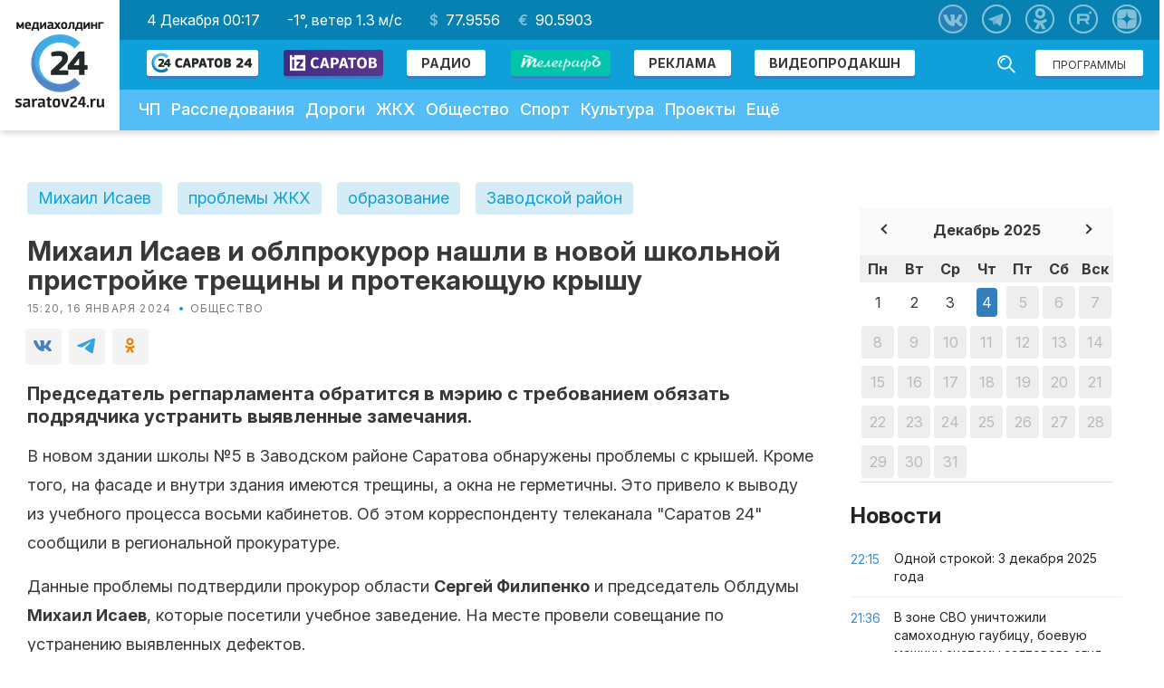

--- FILE ---
content_type: text/html; charset=utf-8
request_url: https://www.google.com/recaptcha/api2/aframe
body_size: 267
content:
<!DOCTYPE HTML><html><head><meta http-equiv="content-type" content="text/html; charset=UTF-8"></head><body><script nonce="gNPLKNBhZtmEKt4q0Tmb4A">/** Anti-fraud and anti-abuse applications only. See google.com/recaptcha */ try{var clients={'sodar':'https://pagead2.googlesyndication.com/pagead/sodar?'};window.addEventListener("message",function(a){try{if(a.source===window.parent){var b=JSON.parse(a.data);var c=clients[b['id']];if(c){var d=document.createElement('img');d.src=c+b['params']+'&rc='+(localStorage.getItem("rc::a")?sessionStorage.getItem("rc::b"):"");window.document.body.appendChild(d);sessionStorage.setItem("rc::e",parseInt(sessionStorage.getItem("rc::e")||0)+1);localStorage.setItem("rc::h",'1764807470938');}}}catch(b){}});window.parent.postMessage("_grecaptcha_ready", "*");}catch(b){}</script></body></html>

--- FILE ---
content_type: text/css
request_url: https://saratov24.tv/bitrix/cache/css/s1/saratov24/page_e31214fe394d70b5bea127c52cdb79cf/page_e31214fe394d70b5bea127c52cdb79cf_v1.css?1754980217724
body_size: 724
content:


/* Start:/local/templates/saratov24/components/bitrix/catalog.section/news_home_fast/style.css?1753342204494*/
@media screen and (min-width: 768px) {
    .m-visible {
        display: none;
    }
}
@media screen and (max-width: 767px) {
    .m-hidden {
        display: none!important;
    }
    .m-visible {
        text-align: center;
        margin: 15px 0px 20px;
    }
    .m-visible a {
        font-size: 16px;
        display: inline-block;
        padding: 6px 19px;
        background: #12a4de;
        color: #fff;
    }
    .m-visible a:hover, .m-visible a:focus {
        color: #fff;
    }
}
/* End */
/* /local/templates/saratov24/components/bitrix/catalog.section/news_home_fast/style.css?1753342204494 */


--- FILE ---
content_type: text/css
request_url: https://saratov24.tv/bitrix/cache/css/s1/saratov24/template_3ed86e9fc8832dadf57f24e31636479a/template_3ed86e9fc8832dadf57f24e31636479a_v1.css?1754980217147259
body_size: 147259
content:


/* Start:/local/templates/saratov24/styles.css?1753342166587*/
.mobile_broadcast .header-buttons a.btn
{
    display: flex;
}
@media only screen and (max-width: 575px)
{
    .header-buttons .button-radio
    {
        padding: 4px 8px 3px;
    }
}
@media only screen and (max-width: 340px)
{
    .header-buttons .button-radio
    {
        padding: 3px 4px ;
    }
    .header-buttons img
    {
        max-width: 65px;
    }
    .mobile_menu .header-nav--search .header-nav--search-btn
    {
        right: 42px;
    }
}
@media (max-width: 879px)
{
    .article-layout .article-body
    {
        font-size: 18px;
        line-height: 24px;
    }
}

/* End */


/* Start:/local/templates/saratov24/template_styles.css?1753343220146326*/
/* Start:/local/templates/saratov24/template_styles.css?144195972073520*/
/* @copyright 2015 nopreset http://nopreset.ru */

@font-face {
  font-family: 'icomoon';
  src: url("/local/templates/saratov24/fonts/icomoon.eot?5guxj");
  src: url("/local/templates/saratov24/fonts/icomoon.eot?#iefix5guxj") format("embedded-opentype"), url("/local/templates/saratov24/fonts/icomoon.ttf?5guxj") format("truetype"), url("/local/templates/saratov24/fonts/icomoon.woff?5guxj") format("woff"), url("/local/templates/saratov24/fonts/icomoon.svg?5guxj#icomoon") format("svg");
  font-weight: normal;
  font-style: normal; }

/*   Path to sinle image
-------------------------------------------------*/
/*   Bootstrap fluid grid
-------------------------------------------------*/
/*   Ultimate arrow mixin
/*   Docs: http://codepen.io/kirkas/pen/otqyJ
-------------------------------------------------*/
/*! normalize.css v3.0.2 | MIT License | git.io/normalize */
/**
 * 1. Set default font family to sans-serif.
 * 2. Prevent iOS text size adjust after orientation change, without disabling
 *    user zoom.
 */
html {
    -ms-text-size-adjust: 100%;
    /* 2 */
    -webkit-text-size-adjust: 100%
    /* 2 */
}

/* HTML5 display definitions
   ========================================================================== */
/**
 * Correct `block` display not defined for any HTML5 element in IE 8/9.
 * Correct `block` display not defined for `details` or `summary` in IE 10/11
 * and Firefox.
 * Correct `block` display not defined for `main` in IE 11.
 */
article,
aside,
details,
figcaption,
figure,
footer,
header,
hgroup,
main,
menu,
nav,
section,
summary {
    display: block;
}

/**
 * 1. Correct `inline-block` display not defined in IE 8/9.
 * 2. Normalize vertical alignment of `progress` in Chrome, Firefox, and Opera.
 */
audio,
canvas,
progress,
video {
    display: inline-block;
    /* 1 */
    vertical-align: baseline
    /* 2 */
}

/**
 * Prevent modern browsers from displaying `audio` without controls.
 * Remove excess height in iOS 5 devices.
 */
audio:not([controls]) {
    display: none;
    height: 0;
}

/**
 * Address `[hidden]` styling not present in IE 8/9/10.
 * Hide the `template` element in IE 8/9/11, Safari, and Firefox < 22.
 */
[hidden],
template {
    display: none;
}

/* Links
   ========================================================================== */
/**
 * Remove the gray background color from active links in IE 10.
 */
a {
    background-color: transparent;
}

/**
 * Improve readability when focused and also mouse hovered in all browsers.
 */
a:active,
a:hover {
    outline: 0;
}

/* Text-level semantics
   ========================================================================== */
/**
 * Address styling not present in IE 8/9/10/11, Safari, and Chrome.
 */
abbr[title] {
    border-bottom: 1px dotted;
}

/**
 * Address style set to `bolder` in Firefox 4+, Safari, and Chrome.
 */
b,
strong {
    font-weight: bold;
}

/**
 * Address styling not present in Safari and Chrome.
 */
dfn {
    font-style: italic;
}

/**
 * Address styling not present in IE 8/9.
 */
mark {
    background: #ff0;
    color: #000;
}

/**
 * Address inconsistent and variable font size in all browsers.
 */
small {
    font-size: 80%;
}

/**
 * Prevent `sub` and `sup` affecting `line-height` in all browsers.
 */
sub,
sup {
    font-size: 75%;
    line-height: 0;
    position: relative;
    vertical-align: baseline;
}

sup {
    top: -0.5em;
}

sub {
    bottom: -0.25em;
}

b, strong {
    font-weight: 500;
}

/* Embedded content
   ========================================================================== */
/**
 * Remove border when inside `a` element in IE 8/9/10.
 */
img {
    border: 0;
}

/**
 * Correct overflow not hidden in IE 9/10/11.
 */
svg:not(:root) {
    overflow: hidden;
}

/* Grouping content
   ========================================================================== */
/**
 * Address margin not present in IE 8/9 and Safari.
 */
figure {
    margin: 1em 40px;
}

/**
 * Address differences between Firefox and other browsers.
 */
hr {
    box-sizing: content-box;
    height: 0;
}

/**
 * Contain overflow in all browsers.
 */
pre {
    overflow: auto;
}

/**
 * Address odd `em`-unit font size rendering in all browsers.
 */
code,
kbd,
pre,
samp {
    font-family: monospace, monospace;
    font-size: 1em;
}

/* Forms
   ========================================================================== */
/**
 * Known limitation: by default, Chrome and Safari on OS X allow very limited
 * styling of `select`, unless a `border` property is set.
 */
/**
 * 1. Correct color not being inherited.
 *    Known issue: affects color of disabled elements.
 * 2. Correct font properties not being inherited.
 * 3. Address margins set differently in Firefox 4+, Safari, and Chrome.
 */
button,
input,
optgroup,
select,
textarea {
    color: inherit;
    /* 1 */
    font: inherit;
    /* 2 */
    margin: 0
    /* 3 */
}

/**
 * Address `overflow` set to `hidden` in IE 8/9/10/11.
 */
button {
    overflow: visible;
}

/**
 * Address inconsistent `text-transform` inheritance for `button` and `select`.
 * All other form control elements do not inherit `text-transform` values.
 * Correct `button` style inheritance in Firefox, IE 8/9/10/11, and Opera.
 * Correct `select` style inheritance in Firefox.
 */
button,
select {
    text-transform: none;
}

/**
 * 1. Avoid the WebKit bug in Android 4.0.* where (2) destroys native `audio`
 *    and `video` controls.
 * 2. Correct inability to style clickable `input` types in iOS.
 * 3. Improve usability and consistency of cursor style between image-type
 *    `input` and others.
 */
button,
html input[type="button"], input[type="reset"],
input[type="submit"] {
    -webkit-appearance: button;
    /* 2 */
    cursor: pointer
    /* 3 */
}

/**
 * Re-set default cursor for disabled elements.
 */
button[disabled],
html input[disabled] {
    cursor: default;
}

/**
 * Remove inner padding and border in Firefox 4+.
 */
button::-moz-focus-inner,
input::-moz-focus-inner {
    border: 0;
    padding: 0;
}

/**
 * Address Firefox 4+ setting `line-height` on `input` using `!important` in
 * the UA stylesheet.
 */
input {
    line-height: normal;
}

/**
 * It's recommended that you don't attempt to style these elements.
 * Firefox's implementation doesn't respect box-sizing, padding, or width.
 *
 * 1. Address box sizing set to `content-box` in IE 8/9/10.
 * 2. Remove excess padding in IE 8/9/10.
 */
input[type="checkbox"],
input[type="radio"] {
    box-sizing: border-box;
    /* 1 */
    padding: 0
    /* 2 */
}

/**
 * Fix the cursor style for Chrome's increment/decrement buttons. For certain
 * `font-size` values of the `input`, it causes the cursor style of the
 * decrement button to change from `default` to `text`.
 */
input[type="number"]::-webkit-inner-spin-button,
input[type="number"]::-webkit-outer-spin-button {
    height: auto;
}

/**
 * 1. Address `appearance` set to `searchfield` in Safari and Chrome.
 * 2. Address `box-sizing` set to `border-box` in Safari and Chrome
 *    (include `-moz` to future-proof).
 */
input[type="search"] {
    -webkit-appearance: textfield;
    /* 1 */
    /* 2 */
    box-sizing: content-box;
}

/**
 * Remove inner padding and search cancel button in Safari and Chrome on OS X.
 * Safari (but not Chrome) clips the cancel button when the search input has
 * padding (and `textfield` appearance).
 */
input[type="search"]::-webkit-search-cancel-button,
input[type="search"]::-webkit-search-decoration {
    -webkit-appearance: none;
}

/**
 * Define consistent border, margin, and padding.
 */
fieldset {
    border: 1px solid #c0c0c0;
    margin: 0 2px;
    padding: 0.35em 0.625em 0.75em;
}

/**
 * 1. Correct `color` not being inherited in IE 8/9/10/11.
 * 2. Remove padding so people aren't caught out if they zero out fieldsets.
 */
legend {
    border: 0;
    /* 1 */
    padding: 0
    /* 2 */
}

/**
 * Remove default vertical scrollbar in IE 8/9/10/11.
 */
textarea {
    overflow: auto;
    resize: none;
}

/**
 * Don't inherit the `font-weight` (applied by a rule above).
 * NOTE: the default cannot safely be changed in Chrome and Safari on OS X.
 */
optgroup {
    font-weight: bold;
}

/* Tables
   ========================================================================== */
/**
 * Remove most spacing between table cells.
 */
table {
    border-collapse: collapse;
    border-spacing: 0;
}

td,
th {
    padding: 0;
}

/* Grid
------------------------------------------*/
.grid-layout {
    font-size: 0;
    margin: 0 -10px;
}

.col-block {
    display: block;
}

.col-xs-1, .col-sm-1, .col-md-1, .col-lg-1, .col-xs-2, .col-sm-2, .col-md-2, .col-lg-2, .col-xs-3, .col-sm-3, .col-md-3, .col-lg-3, .col-xs-4, .col-sm-4, .col-md-4, .col-lg-4, .col-xs-5, .col-sm-5, .col-md-5, .col-lg-5, .col-xs-6, .col-sm-6, .col-md-6, .col-lg-6, .col-xs-7, .col-sm-7, .col-md-7, .col-lg-7, .col-xs-8, .col-sm-8, .col-md-8, .col-lg-8, .col-xs-9, .col-sm-9, .col-md-9, .col-lg-9, .col-xs-10, .col-sm-10, .col-md-10, .col-lg-10, .col-xs-11, .col-sm-11, .col-md-11, .col-lg-11, .col-xs-12, .col-sm-12, .col-md-12, .col-lg-12 {
    min-height: 1px;
    padding: 0 10px;
    display: inline-block;
    box-sizing: border-box;
    vertical-align: top;
}

.col-xs-1 {
    width: 8.33333%;
}

.col-xs-2 {
    width: 16.66667%;
}

.col-xs-3 {
    width: 25%;
}

.col-xs-4 {
    width: 33.33333%;
}

.col-xs-5 {
    width: 41.66667%;
}

.col-xs-6 {
    width: 50%;
}

.col-xs-7 {
    width: 58.33333%;
}

.col-xs-8 {
    width: 66.66667%;
}

.col-xs-9 {
    width: 75%;
}

.col-xs-10 {
    width: 83.33333%;
}

.col-xs-11 {
    width: 91.66667%;
}

.col-xs-12 {
    width: 100%;
}

.col-xs-offset-0 {
    margin-left: 0%;
}

.col-xs-offset-1 {
    margin-left: 8.33333%;
}

.col-xs-offset-2 {
    margin-left: 16.66667%;
}

.col-xs-offset-3 {
    margin-left: 25%;
}

.col-xs-offset-4 {
    margin-left: 33.33333%;
}

.col-xs-offset-5 {
    margin-left: 41.66667%;
}

.col-xs-offset-6 {
    margin-left: 50%;
}

.col-xs-offset-7 {
    margin-left: 58.33333%;
}

.col-xs-offset-8 {
    margin-left: 66.66667%;
}

.col-xs-offset-9 {
    margin-left: 75%;
}

.col-xs-offset-10 {
    margin-left: 83.33333%;
}

.col-xs-offset-11 {
    margin-left: 91.66667%;
}

.col-xs-offset-12 {
    margin-left: 100%;
}

@media (min-width: 720px) {
    .col-sm-1 {
        width: 8.33333%;
    }

    .col-sm-2 {
        width: 16.66667%;
    }

    .col-sm-3 {
        width: 25%;
    }

    .col-sm-4 {
        width: 33.33333%;
    }

    .col-sm-5 {
        width: 41.66667%;
    }

    .col-sm-6 {
        width: 50%;
    }

    .col-sm-7 {
        width: 58.33333%;
    }

    .col-sm-8 {
        width: 66.66667%;
    }

    .col-sm-9 {
        width: 75%;
    }

    .col-sm-10 {
        width: 83.33333%;
    }

    .col-sm-11 {
        width: 91.66667%;
    }

    .col-sm-12 {
        width: 100%;
    }

    .col-sm-offset-0 {
        margin-left: 0%;
    }

    .col-sm-offset-1 {
        margin-left: 8.33333%;
    }

    .col-sm-offset-2 {
        margin-left: 16.66667%;
    }

    .col-sm-offset-3 {
        margin-left: 25%;
    }

    .col-sm-offset-4 {
        margin-left: 33.33333%;
    }

    .col-sm-offset-5 {
        margin-left: 41.66667%;
    }

    .col-sm-offset-6 {
        margin-left: 50%;
    }

    .col-sm-offset-7 {
        margin-left: 58.33333%;
    }

    .col-sm-offset-8 {
        margin-left: 66.66667%;
    }

    .col-sm-offset-9 {
        margin-left: 75%;
    }

    .col-sm-offset-10 {
        margin-left: 83.33333%;
    }

    .col-sm-offset-11 {
        margin-left: 91.66667%;
    }

    .col-sm-offset-12 {
        margin-left: 100%;
    }
}

@media (min-width: 1000px) {
    .col-md-1 {
        width: 8.33333%;
    }

    .col-md-2 {
        width: 16.66667%;
    }

    .col-md-3 {
        width: 25%;
    }

    .col-md-4 {
        width: 33.33333%;
    }

    .col-md-5 {
        width: 41.66667%;
    }

    .col-md-6 {
        width: 50%;
    }

    .col-md-7 {
        width: 58.33333%;
    }

    .col-md-8 {
        width: 66.66667%;
    }

    .col-md-9 {
        width: 75%;
    }

    .col-md-10 {
        width: 83.33333%;
    }

    .col-md-11 {
        width: 91.66667%;
    }

    .col-md-12 {
        width: 100%;
    }

    .col-md-offset-0 {
        margin-left: 0%;
    }

    .col-md-offset-1 {
        margin-left: 8.33333%;
    }

    .col-md-offset-2 {
        margin-left: 16.66667%;
    }

    .col-md-offset-3 {
        margin-left: 25%;
    }

    .col-md-offset-4 {
        margin-left: 33.33333%;
    }

    .col-md-offset-5 {
        margin-left: 41.66667%;
    }

    .col-md-offset-6 {
        margin-left: 50%;
    }

    .col-md-offset-7 {
        margin-left: 58.33333%;
    }

    .col-md-offset-8 {
        margin-left: 66.66667%;
    }

    .col-md-offset-9 {
        margin-left: 75%;
    }

    .col-md-offset-10 {
        margin-left: 83.33333%;
    }

    .col-md-offset-11 {
        margin-left: 91.66667%;
    }

    .col-md-offset-12 {
        margin-left: 100%;
    }
}

@media (min-width: 1280px) {
    .col-lg-1 {
        width: 8.33333%;
    }

    .col-lg-2 {
        width: 16.66667%;
    }

    .col-lg-3 {
        width: 25%;
    }

    .col-lg-4 {
        width: 33.33333%;
    }

    .col-lg-5 {
        width: 41.66667%;
    }

    .col-lg-6 {
        width: 50%;
    }

    .col-lg-7 {
        width: 58.33333%;
    }

    .col-lg-8 {
        width: 66.66667%;
    }

    .col-lg-9 {
        width: 75%;
    }

    .col-lg-10 {
        width: 83.33333%;
    }

    .col-lg-11 {
        width: 91.66667%;
    }

    .col-lg-12 {
        width: 100%;
    }

    .col-lg-offset-0 {
        margin-left: 0%;
    }

    .col-lg-offset-1 {
        margin-left: 8.33333%;
    }

    .col-lg-offset-2 {
        margin-left: 16.66667%;
    }

    .col-lg-offset-3 {
        margin-left: 25%;
    }

    .col-lg-offset-4 {
        margin-left: 33.33333%;
    }

    .col-lg-offset-5 {
        margin-left: 41.66667%;
    }

    .col-lg-offset-6 {
        margin-left: 50%;
    }

    .col-lg-offset-7 {
        margin-left: 58.33333%;
    }

    .col-lg-offset-8 {
        margin-left: 66.66667%;
    }

    .col-lg-offset-9 {
        margin-left: 75%;
    }

    .col-lg-offset-10 {
        margin-left: 83.33333%;
    }

    .col-lg-offset-11 {
        margin-left: 91.66667%;
    }

    .col-lg-offset-12 {
        margin-left: 100%;
    }
}

/* Headings */
h1, h2, h3, h4, h5, h6 {
    margin: 0 0 0.5em;
}

h1 {
    font-size: 30px;
}

h2 {
    font-size: 26px;
}

h3 {
    font-size: 22px;
}

h4 {
    font-size: 20px;
}

h5 {
    font-size: 18px;
}

h6 {
    font-size: 16px;
}

/* Basic typograpic */
em {
    font-style: italic;
}

p {
    margin: 0;
}

blockquote, q {
    quotes: none;
}

blockquote:before,
blockquote:after,
q:before,
q:after {
    content: '';
    content: none;
}

/* MISC */
.align-center {
    text-align: center;
}

.align-left {
    text-align: left;
}

.align-right {
    text-align: right;
}

.col-middle {
    display: block;
    margin-left: auto;
    margin-right: auto;
}

.pull-left {
    float: left;
}

.pull-right {
    float: right;
}

/* Lists */
dl, dd, menu, ol, ul {
    margin: 0;
}

menu, ol, ul {
    padding: 0;
    list-style-type: none;
}

.b-list-unstyled {
    list-style: none;
}

.b-list-unstyled li {
    padding-bottom: 1em;
}

.g-justify {
    text-align: justify;
    width: 100%;
}

.g-justify li {
    display: inline-block;
    vertical-align: top;
}

.g-justify li.jusfix {
    position: relative;
    top: -10px;
    display: inline-block;
    width: 100%;
    height: 0;
    font-size: 0;
}

/* Placeholder text color */
input[type="text"]:-moz-placeholder,
textarea:-moz-placeholder {
    color: #7d7b6d;
}

input[type="text"]::-moz-placeholder,
textarea::-moz-placeholder {
    color: #7d7b6d;
}

input[type="text"]::-webkit-input-placeholder,
textarea::-webkit-input-placeholder {
    color: #7d7b6d;
}

input:-ms-input-placeholder,
textarea:-ms-input-placeholder {
    color: #7d7b6d;
}

label {
    -webkit-user-select: none;
    -moz-user-select: none;
    -ms-user-select: none;
    user-select: none;
}

button::-moz-focus-inner,
input[type="reset"]::-moz-focus-inner,
input[type="button"]::-moz-focus-inner,
input[type="submit"]::-moz-focus-inner {
    border: none;
    padding: 0;
}

/*   Text Styles
--------------------- */
.align-vertical {
    display: table;
}

.align-vertical__cell {
    display: table-cell;
    vertical-align: middle;
}

/* Helpers */
.clearfix {
    *zoom: 1;
}

.clearfix:before,
.clearfix:after {
    content: " ";
    display: table;
}

.clearfix:after {
    clear: both;
}

/*
SCSS variables are information about icon's compiled state, stored under its original file name

.icon-home {
  width: $icon-home-width;
}

The large array-like variables contain all information about a single icon
$icon-home: x y offset_x offset_y width height total_width total_height image_path;

At the bottom of this section, we provide information about the spritesheet itself
$spritesheet: width height image $spritesheet-sprites;
*/
/*
These "retina group" variables are mappings for the naming and pairing of normal and retina sprites.

The list formatted variables are intended for mixins like `retina-sprite` and `retina-sprites`.
*/
/*
The provided mixins are intended to be used with the array-like variables

.icon-home {
  @include sprite-width($icon-home);
}

.icon-email {
  @include sprite($icon-email);
}
*/
/*
The `retina-sprite` mixin sets up rules and a media query for a sprite/retina sprite.
  It should be used with a "retina group" variable.

The media query is from CSS Tricks: https://css-tricks.com/snippets/css/retina-display-media-query/

$icon-home-group: ('icon-home', $icon-home, $icon-home-2x, );

.icon-home {
  @include retina-sprite($icon-home-group);
}
*/
/*
The `sprites` mixin generates identical output to the CSS template
  but can be overridden inside of SCSS

@include sprites($spritesheet-sprites);
*/
/*
The `retina-sprites` mixin generates a CSS rule and media query for retina groups
  This yields the same output as CSS retina template but can be overridden in SCSS

@include retina-sprites($retina-groups);
*/
html {
    position: relative;
    min-height: 100%;
}

body {
    background: #fff;
    color: #383838;
    margin: 0 auto 210px;
    font: 16px/1.428 "Inter", Georgia, "Times New Roman", Times, serif;
    /*width: 1020px;*/
}

a {
    text-decoration: none;
    color: #242424;
}

a:hover {
    text-decoration: none;
    color: #3181c6;
}

/*  Structure

    1. Layout
    2. Basic blocks
------------------------------------------------------------------------------ */
/*   Layout
-----------------------------*/
.page-layout {
    position: relative;
    padding: 36px 0 72px;
}

.row {
    position: relative;
}

.row-cont {
    margin: auto;
    position: relative;
    max-width: 1020px;
}

@media (min-width: 1280px) {

    .row-cont {
        max-width: 1240px;
    }
}

/*   Basic blocks
-----------------------------*/
.b-list-vert li {
    margin: 0 0 0 0;
}

.b-list-vert li:first-child {
    margin: 0 0 0 0;
}

.b-list-inline {
    font-size: 0;
}

.b-list-inline li {
    display: inline-block;
    margin: 0 0 0 24px;
}

.b-list-inline li:first-child {
    margin-left: 0;
}

/*   Decorations
-----------------------------*/
.i-link {
    color: #242424;
    border-bottom: 1px solid;
    text-decoration: none;
}

.i-link__pseudo {
    color: inherit;
    text-decoration: none;
    border-bottom: 1px dashed inherit;
}

.i-link__pseudo:hover {
    color: inherit;
    border-color: inherit;
}

/*  Header
------------------------------------------------------------------------------ */
.row-header {
    position: relative;
    padding: 0 0 0 132px;
    box-shadow: 0 2px 8px rgba(0, 0, 0, 0.2);
    -webkit-font-smoothing: antialiased;
    -moz-osx-font-smoothing: grayscale;
}

.header-logo {
    background: #FFF;
    position: absolute;
    left: 0;
    top: 0;
    bottom: 0;
    text-align: center;
    line-height: 108px;
    width: 132px;
}

.site-logo {
    display: inline-block;
    vertical-align: middle;
    text-decoration: none;
    color: transparent;
    /*background-image: url(/local/templates/saratov24/images/logo-9may-2.jpg);*/
    background-image: url(/local/templates/saratov24/images/logo-ru.png);
    /*background-image: url(/local/templates/saratov24/images/logo-ru-mediaholding-new-year.png);*/
    /*background-image: url(/local/templates/saratov24/images/logo_home.svg);*/
    background-position: 50% 50%;
    background-size: contain;
    background-repeat: no-repeat;
    width: 100px;
    /*height: 123px;*/
}

@media (-webkit-min-device-pixel-ratio: 2) {
    /*.site-logo {
        background-image: url(/local/templates/saratov24/images/sprite-2x.png);
        background-size: 162px 142px;
    }*/
}

.site-logo:focus {
    outline: none;
}

.header-social {
    position: absolute;
    top: 10px;
    right: 12px;
}

.icon-social {
    display: inline-block;
    vertical-align: middle;
    border-radius: 50%;
    box-shadow: inset 0 0 0 2px #FFF;
    margin: 0 8px;
    opacity: .5;
}

.icon-social:hover {
    opacity: 1;
}

.icon-social:active {
    opacity: .7;
}

.icon-vk {
    background-image: url(/local/templates/saratov24/images/sprite.png);
    background-position: -97px -82px;
    width: 32px;
    height: 32px;
}

@media (-webkit-min-device-pixel-ratio: 2) {
    .icon-vk {
        background-image: url(/local/templates/saratov24/images/sprite-2x.png);
        background-size: 162px 142px;
    }
}

.icon-tg {
    background-image: url(/local/templates/saratov24/images/icons/telegram.svg);
    width: 32px;
    height: 32px;
    background-position: center;
    background-repeat: no-repeat;
    background-size: contain;
}

.icon-youtube {
    background-image: url(/local/templates/saratov24/images/sprite.png);
    background-position: -128px -82px;
    width: 32px;
    height: 32px;
}

@media (-webkit-min-device-pixel-ratio: 2) {
    .icon-youtube {
        background-image: url(/local/templates/saratov24/images/sprite-2x.png);
        background-size: 162px 142px;
    }
}

.icon-facebook {
    background-image: url(/local/templates/saratov24/images/sprite.png);
    background-position: 0px -82px;
    width: 32px;
    height: 32px;
}

@media (-webkit-min-device-pixel-ratio: 2) {
    .icon-facebook {
        background-image: url(/local/templates/saratov24/images/sprite-2x.png);
        background-size: 162px 142px;
    }
}

.icon-twitter {
    background-image: url(/local/templates/saratov24/images/sprite.png);
    background-position: -64px -82px;
    width: 32px;
    height: 32px;
}

@media (-webkit-min-device-pixel-ratio: 2) {
    .icon-twitter {
        background-image: url(/local/templates/saratov24/images/sprite-2x.png);
        background-size: 162px 142px;
    }
}

.icon-ok {
    background-image: url(/local/templates/saratov24/images/sprite.png);
    background-position: -32px -82px;
    width: 32px;
    height: 32px;
}

@media (-webkit-min-device-pixel-ratio: 2) {
    .icon-ok {
        background-image: url(/local/templates/saratov24/images/sprite-2x.png);
        background-size: 162px 142px;
    }
}

/*   Navigation
-----------------------------*/
.header-nav {
    background: #10a0d9;
    height: 54px;
}

.menu-primary {
    font-size: 0;
    margin-left: 15px;
}

.menu-primary--item {
    display: inline-block;
    font-size: 18px;
    font-weight: 500;
}

.menu-primary--item:first-child {
    margin-left: 0;
}

.menu-primary a {
    color: #FFF;
    display: block;
    padding: 14px 15px 12px;
    -webkit-transition: 300ms;
    -moz-transition: 300ms;
    -o-transition: 300ms;
}

.menu-primary .corona {
	color: #fb5050;
}

.menu-primary a:hover {
    color: #b8e3f4;
}

.menu-primary .active a {
    text-decoration: none;
    color: #b8e3f4;
}

.header-panel--top {
    background: #13a9e4;
    color: #FFF;
}

.header-broadcast {
    padding: 16px 0 0 30px;
}

.header-broadcast--label {
    font-size: 14px;
    text-transform: uppercase;
    letter-spacing: .1em;
}

.header-broadcast--text {
    font-size: 16px;
    padding-top: 18px;
    color: #FFF;
}

a.header-broadcast--text:hover {
    color: #FFF;
    opacity: .85;
}

/*  Sections
------------------------------------------------------------------------------ */
.section-header {
    -webkit-font-smoothing: antialiased;
    -moz-osx-font-smoothing: grayscale;
    border-top: 4px solid #10a0d9;
    padding-top: 14px;
    margin-bottom: 28px;
    line-height: 1;
}

.section-header--title {
    display: inline-block;
    vertical-align: bottom;
    font-size: 26px;
    margin: 0 26px 0 0;
}

.section-title__item {
    display: inline-block;
}

.section-title__item:first-child:before {
    display: none;
}

.section-title__item:before {
    display: inline-block;
    vertical-align: middle;
    color: #1a1a1a;
    content: '/';
    font-size: 26px;
    font-weight: 300;
    padding: 0 10px;
}

.section-header--nav {
    font-size: 0;
    display: inline-block;
    vertical-align: bottom;
    margin-bottom: 4px;
    text-transform: lowercase;
}

.section-header--nav li {
    display: inline-block;
    vertical-align: top;
}

.section-header--nav-link {
    font-size: 16px;
    margin-right: 20px;
}

.section-header--nav-link.active {
    color: #10a0d9;
    font-weight: 500;
    cursor: default;
}

.owl-loaded .slider-layout--nav {
    display: block;
}

.slider-layout .active {
    opacity: 1;
}

.slider-layout {
    outline: none;
    margin: 0 0 42px;
    overflow: hidden;
}

.slider-layout--wrap {
    background: #333;
    box-shadow: 0 16px 42px rgba(2, 44, 80, 0.2);
    margin-bottom: 18px;
    height: 470px;
    overflow: hidden;
}

.slider-layout--viewer {
    text-align: center;
    font-size: 0;
    white-space: nowrap;
    height: 470px;
}

.slider-layout--viewer-item {
    position: relative;
    display: inline-block;
    vertical-align: top;
    width: 1280px;
}

.slider-layout--viewer img {
    display: block;
}

.slider-layout--nav {
    text-align: center;
    -webkit-user-select: none;
    -moz-user-select: none;
    -ms-user-select: none;
    user-select: none;
    height: 20px;
}

.slider-layout--nav li {
    display: inline-block;
    vertical-align: middle;
    width: 26px;
}

.slider-layout--viewer-item {
    opacity: .4;
    z-index: 99;
}

@media (max-width: 1279px) {

    .slider-layout--viewer-item {
        max-width: 1020px;
    }

    .slider-layout--wrap {
        height: 375px;
    }
}

.header-panel--top .btn div {
    position: relative;
    bottom: -2px;
}

.center .slider-layout--viewer-item {
    opacity: 1;
    transition: all 1s ease;
    z-index: 99;
}

.slider-layout .owl-controls {

}

.slider-layout .owl-nav {
    width: calc(100% - 1280px);
}

.slider-layout .owl-prev {
    position: absolute;
    top: 0;
    left: 0;
    width: calc(50% - 640px);
    height: 470px;
    opacity: 0;
}

.slider-layout .owl-next {
    position: absolute;
    top: 0;
    right: 0;
    width: calc(50% - 640px);
    height: 470px;
    opacity: 0;
}

.slider-layout--viewer-text {
    position: absolute;
    left: 40px;
    bottom: 32px;
    z-index: 3;
    color: #FFF;
    font-size: 18px;
    line-height: 24px;
    text-align: left;
    white-space: normal;
    width: 528px;
}

.slider-layout--viewer-text h3 {
    font-size: 48px;
    line-height: 1;
    text-shadow: 0 3px #3181c6;
}

/* CHANGED */
.slider-layout--nav-item span {
    border: 2px solid #919191;
    display: inline-block;
    border-radius: 50%;
    height: 10px;
    width: 10px;
}

.slider-layout--nav-item:hover span {
    border-color: #3181c6;
}

.slider-layout--nav-item.active span {
    background: #12a4de;
    border-color: #3181c6;
    height: 14px;
    width: 14px;
}

/* /CHANGED */

.post-layout {
    font-size: 0;
}

.post-layout__news {
    position: relative;
    padding: 0 0 0 346px;
    margin: 0 -10px 44px 0;
    min-height: 410px;
}

.post-block {
    color: #242424;
    font-size: 16px;
    line-height: 26px;
    position: relative;
    -webkit-font-smoothing: antialiased;
    -moz-osx-font-smoothing: grayscale;
}

.post-block:hover {
    color: #242424;
}

.post-block:hover .post-block--preview {
    box-shadow: 0 4px 26px rgba(2, 44, 80, 0.25);
}

.post-block:hover .post-block--preview img {
    -webkit-transform: scale(1.05);
    transform: scale(1.05);
    transition: -webkit-transform 2s ease-in-out;
    transition: transform 2s ease-in-out;
}

.post-block:hover .post-block--title {
    color: #3181c6;
}

.post-block--preview {
    overflow: hidden;
    margin-bottom: 16px;
    transition: box-shadow 300ms ease;
	text-align: center;
}

.post-block--preview img {
    transition: -webkit-transform 1s ease-in-out;
    transition: transform 1s ease-in-out;
    vertical-align: top;
    max-width: 100%;
	height: 235px;
}

.onhome-container .post-block--preview img {
	height: auto;
}

@media screen and (min-width: 990px) {
    .post-layout__news > .col-xs-6 .post-block--preview img{
        width: 432px!important;
        height: 252px!important;
    }
}

@media(min-width: 990px) and (max-width: 1279px){
	.post-block--preview img {
		max-height: 182px;
	}
}

@media screen and (max-width: 1023px) {
	.post-block--preview img {
		height: auto;
	}
}

.post-block--title {
    font-size: 18px;
    font-weight: 500;
    line-height: 23px;
    margin-bottom: 4px;
}

.post-block--text {
    margin-bottom: 6px;
}

.post-block--date {
    text-transform: uppercase;
    letter-spacing: .1em;
    font-size: 12px;
    color: #7a7a7a;
}

.announcement-layout {
    font-size: 0;
    margin: 0 -10px 10px -10px;
}

.post-block__featured {
    float: left;
}

.post-block__announcement .post-block--preview {
    margin-bottom: 10px;
}

.post-block__announcement .post-block--title {
    color: #10a0d9;
    margin-bottom: 0;
}

.post-block__announcement .post-block--text {
    font-size: 14px;
}

.post-block__announcement:hover .post-block--title {
    color: #3181c6;
}

.post-block--content {
    height: 64px;
}

/*
.post-block--content__program {
  height: 61px; }*/

.post-block--time {
    text-align: right;
    float: right;
    color: #7a7a7a;
    text-transform: uppercase;
    letter-spacing: .1em;
    font-size: 12px;
}

.post-block--badge {
    position: absolute;
    top: 0;
    z-index: 2;
    right: 10px;
    background: #7ca53f;
    box-shadow: 0 3px #597f21;
    padding: 7px 0 5px;
    text-align: center;
    width: 156px;
}

.post-block--badge:after,
.post-block--badge:before {
    content: '';
    position: absolute;
    right: 10px;
    width: 0;
    height: 0;
    border-style: solid;
}

.post-block--badge:before {
    border-width: 0 20px 15px 0;
    border-color: transparent #597f21 transparent transparent;
    bottom: -15px;
}

.post-block--badge:after {
    border-width: 0 20px 16px 0;
    border-color: transparent #7ca53f transparent transparent;
    bottom: -12px;
}

.post-block--badge .post-block--badge-label {
    color: #FFF;
    text-transform: uppercase;
    letter-spacing: .1em;
    font-size: 14px;
    font-weight: 500;
}

.post-block--badge__new {
    background: #773993;
    box-shadow: 0 3px #5c157c;
    width: 176px;
}

.post-block--badge__new:before {
    border-color: transparent #5c157c transparent transparent;
}

.post-block--badge__new:after {
    border-color: transparent #773993 transparent transparent;
}

@media only screen and (min-width: 1280px) {
    .post-block--content {
        height: 86px;
    }

    .post-block--content__program {
        height: 80px;
    }
}

.wg-fastnews {
    border: 2px solid #f8f8f8;
    position: absolute;
    left: 0;
    top: 0;
    bottom: 0;
    overflow: hidden;
    padding: 14px 26px 0 18px;
    -webkit-font-smoothing: antialiased;
    -moz-osx-font-smoothing: grayscale;
    /*width: 284px;*/
}

.wg-fastnews--title {
    font-size: 24px;
    margin-bottom: 8px;
}

.wg-fastnews--title a {
    color: #242424;
}

.wg-fastnews--title a:hover {
    color: #3181c6;
}

/*.wg-fastnews:after {
  background: linear-gradient(to bottom, rgba(255, 255, 255, 0) 0%, white 100%);
  content: '';
  position: absolute;
  left: 0;
  right: 0;
  bottom: 0;
  height: 96px; }*/

.wg-fastnews--list-item {
    font-size: 0;
    display: block;
    padding: 8px 0;
    position: relative;
}

.wg-fastnews--list-item:after {
    position: absolute;
    left: 0;
    right: 0;
    top: 0;
    bottom: 0;
    z-index: 2;
    content: '';
}

.wg-fastnews--list-item + .wg-fastnews--list-item {
    border-top: 1px solid #f0f0f0;
}

.wg-fastnews--list-item--date {
    display: inline-block;
    vertical-align: top;
    font-size: 14px;
    margin: 1px 0 0;
    color: #388fcc;
    width: 48px;
}

.wg-fastnews--list-item--title {
    display: inline-block;
    vertical-align: top;
    font-size: 15px;
    line-height: 24px;
    width: 236px;
}

.section-tvprogram {
    margin-bottom: 52px;
}

.tvprogramm-fast {
    font-size: 0;
    margin: 0 -10px;
    -webkit-font-smoothing: antialiased;
    -moz-osx-font-smoothing: grayscale;
}

.tvprogramm-fast__col {
    padding: 0 0 0 20px;
}

.tvprogramm-list__item {
    position: relative;
    padding: 0 0 0 58px;
    height: 52px;
}

.tvprogramm-list__item__time {
    position: absolute;
    left: 0;
    line-height: 20px;
    top: 0px;
    width: 48px;
    text-align: right;
    font-size: 16px;
    color: #22a9e0;
}

.tvprogramm-list__item__title {
    font-size: 18px;
    line-height: 20px;
    margin-bottom: 4px;
    display: block;
}

.tvprogramm-list__item__text {
    display: block;
    font-size: 14px;
    color: #7a7a7a;
}

.tvprogramm-fast {
	display: flex;
	flex-direction: row;
}

.tvprogramm-fast .post-block {
	display: flex;
	order: 1;
	flex-direction: column;
}

.tvprogramm-fast .tvprogramm-fast__col {
	display: flex;
	order: 2;
}

.tvprogramm-fast .google-auto-placed {
	display: flex;
	order: 3;
}

header .google-auto-placed {
	display: none !important;
}

.icon-play {
    font-family: 'icomoon';
    speak: none;
    font-style: normal;
    font-weight: normal;
    font-variant: normal;
    text-transform: none;
    line-height: 1;
    -webkit-font-smoothing: antialiased;
    -moz-osx-font-smoothing: grayscale;
    vertical-align: middle;
}

.icon-play:before {
    content: "\e600";
    font-size: 18px;
    position: relative;
    top: -1px;
}

.section-watch {
    background: url(/local/templates/saratov24/images/watch.jpg) no-repeat 50% #00709d;
    color: #FFF;
    height: 542px;
    -webkit-font-smoothing: antialiased;
    -moz-osx-font-smoothing: grayscale;
    margin-bottom: 52px;
}

.section-watch .row-cont {
    height: 100%;
}

.section-watch--header {
    text-align: center;
    padding: 56px 0 0;
}

.section-watch--header h4 {
    text-transform: uppercase;
    letter-spacing: .1em;
    font-size: 26px;
    margin-bottom: 2px;
}

.section-watch--header span {
    font-size: 20px;
}

.section-watch--tv {
    position: absolute;
    left: 0;
    right: 0;
    bottom: 38px;
    font-size: 0;
    cursor: default;
}

.section-watch--tv-item {
    -webkit-user-select: none;
    -moz-user-select: none;
    -ms-user-select: none;
    user-select: none;
    display: inline-block;
    vertical-align: middle;
    text-align: center;
    width: 16.66666666%;
}

.section-watch--tv-logo {
    height: 36px;
    line-height: 36px;
    margin-bottom: 10px;
}

.section-watch--tv-logo img {
    vertical-align: middle;
}

.section-watch--tv-channel {
    font-size: 16px;
}

.content-layout {
    padding: 54px 0 0;
    position: relative;
}

.content-section {
    position: relative;
    padding-right: 346px;
}

.content-section__offset {
    margin: 52px 0;
}

.content-section--main {
    font-size: 0;
}

.content-grid {
    font-size: 0;
    margin: 0 -10px;
}

.content-section--posts-col .post-block__news {
    display: block;
    margin-bottom: 32px;
    padding: 0;
}

.post-block__news .post-block--title {
    height: 75px;
}

.content-section--aside {
    position: absolute;
    top: 0;
    right: 0;
    /*bottom: 0;*/
    border: 2px solid #f8f8f8;
    padding: 0 20px 0 20px;
    text-align: center;
    width: 284px;
}

.content-text {
    padding-right: 20px;
}


.news-list-block {
    display: flex;
    flex-wrap: wrap;
    justify-content: space-between;
}

.news-list-block .post-block__news {
    width: calc(50% - 20px);
    margin-right: 0;
    padding: 0 10px;
}

.news-list-block .post-block__news:nth-child(2n) {
    margin-right: 0;
}

.news-page__block {
    display: flex;
    flex-direction: row-reverse;
}

@media (max-width: 880px) {
    .news-list-block .post-block__news {
        width: 50%;
    }    
    .news-page__block {
        display: block;
    }
    .news-page__block .content-grid {
        margin: 0;
    }
}

/* Youtube ------------------------------------ */
.video-wrapper {
    position: relative;
    padding-bottom: 56.25%;
    padding-top: 25px;
    height: 0;
}

.video-wrapper iframe {
    position: absolute;
    top: 0;
    left: 0;
    width: 100%;
    height: 100%;
}

.contacts-layout {
    margin: 52px -10px 32px;
    font-size: 0;
    -webkit-font-smoothing: antialiased;
    -moz-osx-font-smoothing: grayscale;
}

.contacts-block {
    font-size: 16px;
    line-height: 24px;
}

.contacts-block--title {
    font-size: 16px;
    font-weight: 500;
    text-transform: uppercase;
    letter-spacing: .1em;
    margin-bottom: 4px;
}

.font-weight__bold {
    font-weight: bold !important;
}

.contacts-block--address {
    margin-bottom: 5px;
}

.contacts-block a {
    color: #10a0d9;
}

.contacts-block a:hover {
    color: #3181c6;
}

.contacts-map {
    background: #f7f1d9;
    height: 500px;
}

.program-presenter {
    padding-top: 32px;
    margin-bottom: 42px;
}

.program-presenter--title {
    font-size: 20px;
    font-weight: 500;
    margin-bottom: 24px;
}

.program-presenter--title:before {
    display: inline-block;
    content: '';
    border-top: 3px solid #10a0d9;
    margin-right: 14px;
    vertical-align: middle;
    width: 24px;
}

.program-presenter--list {
    font-size: 0;
    margin: 0 -15px;
}

.program-presenter--list-item {
    display: inline-block;
    margin: 0 15px 30px;
    text-align: center;
    color: #10a0d9;
    width: 148px;
}

.program-presenter--list-item:hover {
    color: #3181c6;
}

.program-presenter--list-item--photo {
    border-radius: 50%;
    overflow: hidden;
    margin-bottom: 10px;
    height: 148px;
    width: 148px;
}

.program-presenter--list-item--photo img {
    display: block;
}

.program-presenter--list-item--name {
    font-size: 16px;
    font-weight: 500;
}

.program-subscribe {
    background: #f8f8f8;
    padding: 24px 20px;
}

.program-subscribe--panel {
    font-size: 0;
}

.program-subscribe--panel .btn-action {
    border-radius: 0 8px 8px 0;
    padding-left: 25px;
    margin-left: -4px;
}

.program-subscribe--title {
    font-size: 20px;
    font-weight: 500;
    margin-bottom: 14px;
}

.program-subscribe--field {
    border: 0;
    border-radius: 8px 0 0 8px;
    box-shadow: 0 3px 4px rgba(0, 0, 0, 0.1) inset;
    padding: 18px 0 15px 22px;
    font-size: 16px;
    font-weight: 500;
    outline: none;
    width: 400px;
    text-overflow: ellipsis;
}

.events-layout {
    margin-bottom: 62px;
    -webkit-font-smoothing: antialiased;
    -moz-osx-font-smoothing: grayscale;
}

.events-item {
    color: #FFF;
    font-size: 0;
    display: block;
    margin-bottom: 24px;
    position: relative;
}

.events-item .col-xs-6 {
    padding: 0;
}

.events-item .post-block--badge {
    right: 0;
}

.events-item:hover {
    color: #FFF;
}

.events-item:hover .event-item__cover img {
    -webkit-transform: scale(1.05);
    transform: scale(1.05);
    transition: -webkit-transform 2s ease-in-out;
    transition: transform 2s ease-in-out;
}

.events-item__blue {
    background: #13a9e4;
}

.events-item__blue .btn-default {
    color: #13a9e4;
}

.events-item__special {
    background-position: 100%;
    background-repeat: no-repeat;
    height: 476px;
}

.events-item__green {
    background: #7ca53f;
}

.events-item__green .btn-default {
    color: #7ca53f;
}

.events-item__yellow {
    background: #fad322;
    color: #333;
}

.events-item__yellow:hover {
    color: #333;
}

.events-item__violet {
    background: #773993;
}

.events-item__violet .btn-default {
    color: #773993;
}

.events-item__gray {
    background-color: #f7f7f7;
    color: #333;
}

.events-item__gray:hover {
    color: #333;
}

.events-item__gray .btn-basic {
    background: #13a9e4;
    color: #fff;
}

.events-item__gray .btn-basic:hover {
    background: #3181c6;
    color: #FFF;
}

.event-item__cover {
    overflow: hidden;
}

.event-item__cover img {
    transition: -webkit-transform 1s ease-in-out;
    transition: transform 1s ease-in-out;
    display: block;
    min-width: 520px;
    width: 100%;
}

.event-item__content {
    padding: 52px 30px;
    font-size: 18px;
    line-height: 28px;
}

.event-item__content h3 {
    font-size: 42px;
    font-weight: 700;
    line-height: 52px;
    text-transform: uppercase;
    letter-spacing: .1em;
}

.event-item__action {
    padding: 42px 0 0;
}

.event-item__action .btn-basic {
    border: 0;
    border-radius: 10px;
    font-weight: 500;
    padding: 16px 24px 15px;
}

.tvprogramm-timeline {
    padding: 32px 0 0;
    margin-bottom: 32px;
    -webkit-font-smoothing: antialiased;
    -moz-osx-font-smoothing: grayscale;
}

.tvprogramm-timeline__item {
    position: relative;
    padding: 0 0 24px 108px;
    font-size: 16px;
    line-height: 26px;
}

.tvprogramm-timeline__item:last-child .tvprogramm-timeline__item__time:after {
    display: none;
}

.tvprogramm-timeline__item__block {
    padding-left: 220px;
    overflow: hidden;
}

.tvprogramm-timeline__item__preview {
    float: left;
    margin: 4px 0 0 -220px;
    width: 200px;
}

.tvprogramm-timeline__item__preview img {
    vertical-align: top;
    width: 100%;
}

.tvprogramm-timeline__item__header {
    margin-bottom: 12px;
}

.tvprogramm-timeline__item__header h4 {
    margin-bottom: 0;
}

.tvprogramm-timeline__item__time {
    position: absolute;
    left: 0;
    bottom: 0;
    top: 0;
    font-size: 18px;
    font-weight: 700;
    text-align: right;
    width: 58px;
}

.tvprogramm-timeline__item__time:before, .tvprogramm-timeline__item__time:after {
    position: absolute;
    content: '';
    border-color: #dedede;
    border-style: solid;
}

.tvprogramm-timeline__item__time:before {
    left: 68px;
    border-radius: 50%;
    top: 3px;
    width: 10px;
    height: 10px;
    border-width: 3px;
}

.tvprogramm-timeline__item__time:after {
    bottom: 0;
    top: 22px;
    border-width: 0 0 0 2px;
    left: 75px;
}

.tvprogramm-timeline__item--past {
    opacity: .4;
    transition: opacity 350ms ease;
}

.tvprogramm-timeline__item--past:hover {
    opacity: 1;
}

.tvprogramm-timeline__item--blue .tvprogramm-timeline__item__time:before, .tvprogramm-timeline__item--blue .tvprogramm-timeline__item__time:after {
    border-color: #10a0d9;
}

.tvprogramm-timeline__item--yellow .tvprogramm-timeline__item__time:before, .tvprogramm-timeline__item--yellow .tvprogramm-timeline__item__time:after {
    border-color: #face0a;
}

.tvprogramm-timeline__item--purpel .tvprogramm-timeline__item__time:before, .tvprogramm-timeline__item--purpel .tvprogramm-timeline__item__time:after {
    border-color: #773993;
}

.tvprogramm-timeline__item--green .tvprogramm-timeline__item__time:before, .tvprogramm-timeline__item--green .tvprogramm-timeline__item__time:after {
    border-color: #7ca53f;
}

/*  Page 404
------------------------------------------------------------------------------ */
.page-404 {
    margin: 62px auto 24px;
    text-align: center;
    width: 80%;
}

.page-404-header {
    padding-bottom: 24px;
}

.page-404-hero {
    font-weight: 700;
    margin-bottom: .2em;
    font-size: 192px;
    line-height: 1;
    color: #13a9e4;
    margin-bottom: 0;
}

.page-404-subtitle {
    font-weight: 400;
    margin-bottom: 42px;
}

.page-404-button .btn-basic {
    border-radius: 50px;
    padding: 16px 32px;
}

/*  Footer
------------------------------------------------------------------------------ */
.footer-row {
    background: #773993;
    position: absolute;
    left: 0;
    bottom: 0;
    right: 0;
    height: 84px;
    /*min-width: 1000px;*/
    -webkit-font-smoothing: antialiased;
    -moz-osx-font-smoothing: grayscale;
}

.footer-row .grid-layout {
    padding: 22px 0 0;
    margin: 0;
}

.footer-row .col-xs-3 {
    padding: 0;
}

.footer-copyright {
    color: #FFF;
    font-size: 14px;
}

.footer-nav {
    font-size: 0;
    margin-top: -4px;
    line-height: 26px;
}

.footer-nav li {
    display: inline-block;
    margin-right: 15px;
    font-size: 14px;
    font-weight: 500;
}

.footer-nav a {
    color: #FFF;
}

.footer-nav a:hover {
    color: #d6c4df;
}

/*  Aurora copyright
------------------------------------------------------------------------------ */
.nps-block, .aurora-block {
    float: right;
    color: #fff;
    font-size: 14px;
}

.nps-link, .aurora-block__link {
    text-decoration: none;
    color: #FFF;
}

.nps-link:hover, .aurora-block__link:hover {
    text-decoration: none;
    color: #d6c4df;
}

.aurora-block img {
    width: 29px;
    vertical-align: middle;
    margin-left: 5px;
}

/*   Buttons
-----------------------------*/
.btn {
    display: inline-block;
    text-align: center;
    cursor: pointer;
    border: 0;
    padding: 0;
    margin: 0;
    outline: inherit;
    line-height: 1.428571429;
    white-space: nowrap;
    -webkit-user-select: none;
    -moz-user-select: none;
    -ms-user-select: none;
    user-select: none;
}

.btn[disabled],
.btn.disabled,
.btn[disabled]:hover,
.btn.disabled:hover {
    box-shadow: none;
    cursor: default;
    opacity: .5;
}

a.btn {
    text-decoration: none;
}

.btn-basic {
    background: #FFF;
    border: 1px solid #dedede;
    border-radius: 3px;
    color: #383838;
}

.btn-basic:hover {
    background: #fafafa;
    color: #222;
}

.btn-basic:active {
    box-shadow: inset 0 2px 3px rgba(0, 0, 0, 0.125);
}

.btn-basic.disabled:hover,
.btn-basic[disabled] {
    background: #FFF;
    color: #383838;
}

.btn-action {
    background: #13a9e4;
    border-radius: 30px;
    color: #FFF;
}

.btn-action:hover {
    background: #3181c6;
}

.btn-action:active {
    box-shadow: inset 0 2px 3px rgba(0, 0, 0, 0.325);
    background: #3181c6;
}

.btn-action.disabled:hover,
.btn-action[disabled]:hover {
    color: #FFF;
    background: #4a6da8;
    border: 1px solid #426092;
}

.btn-ghost {
    -webkit-font-smoothing: antialiased;
    -moz-osx-font-smoothing: grayscale;
    background: transparent;
    padding: 22px 28px 20px;
    border: 3px solid #773993;
    color: #773993;
    font-size: 16px;
    font-weight: 600;
    text-transform: uppercase;
    letter-spacing: .1em;
    box-sizing: border-box;
    width: 100%;
}

.btn-ghost:hover {
    background: #773993;
    color: #FFF;
}

.btn-ghost:active {
    background: #5c157c;
    border-color: #5c157c;
    color: #FFF;
}

.btn-load {
    text-align: left;
    position: relative;
}

.btn-load:after {
    content: '';
    position: absolute;
    top: 18px;
    right: 28px;
    background-image: url(/local/templates/saratov24/images/sprite.png);
    background-position: 0px -114px;
    width: 34px;
    height: 28px;
    -webkit-transform-origin: 14px 50%;
    transform-origin: 14px 50%;
}

@media (-webkit-min-device-pixel-ratio: 2) {
    .btn-load:after {
        background-image: url(/local/templates/saratov24/images/sprite-2x.png);
        background-size: 162px 142px;
    }
}

.btn-load:hover:after {
    background-image: url(/local/templates/saratov24/images/sprite.png);
    background-position: -34px -114px;
    width: 34px;
    height: 28px;
}

@media (-webkit-min-device-pixel-ratio: 2) {
    .btn-load:hover:after {
        background-image: url(/local/templates/saratov24/images/sprite-2x.png);
        background-size: 162px 142px;
    }
}

.btn-load.active:after {
    background-image: url(/local/templates/saratov24/images/sprite.png);
    background-position: -34px -114px;
    width: 34px;
    height: 28px;
    -webkit-animation: load 1s infinite;
    animation: load 1s infinite;
}

@media (-webkit-min-device-pixel-ratio: 2) {
    .btn-load:active:after, .btn-load.active:after {
        background-image: url(/local/templates/saratov24/images/sprite-2x.png);
        background-size: 162px 142px;
    }
}

@-webkit-keyframes load {
    0% {
        -webkit-transform: rotate(0);
        transform: rotate(0);
    }
    100% {
        -webkit-transform: rotate(360deg);
        transform: rotate(360deg);
    }
}

@keyframes load {
    0% {
        -webkit-transform: rotate(0);
        transform: rotate(0);
    }
    100% {
        -webkit-transform: rotate(360deg);
        transform: rotate(360deg);
    }
}

/*   Button size
-----------------------------*/
.btn-block {
    display: block;
    width: 100%;
}

.btn-small {
    padding: 0.5em 1.6em;
    font-size: 12px;
}

.btn-normal {
    font-size: 14px;
    text-transform: uppercase;
    letter-spacing: .1em;
    padding: 18px 32px 15px;
    overflow: hidden;
}

.btn-medium {
    padding: 0.68em 1.6em;
    line-height: 1.33;
    font-size: 16px;
}

.btn-large {
    padding: 0.5em 1.6em;
    line-height: 1.33;
    font-size: 20px;
}

/*   Button set
-----------------------------*/
.btn-group {
    font-size: 0;
}

.btn-group-right {
    text-align: right;
}

.btn + .btn {
    margin-left: 1em;
}

/*  Form 0.1

    1. Layouts
    2. Elements
------------------------------------------------------------------------------ */
/*  Basic article  ------------------------------------ */
.form-group {
    margin-left: -24px;
}

.form-group .form-block {
    padding-left: 24px;
    box-sizing: border-box;
}

.form-row {
    margin-bottom: 24px;
    font-size: 0;
}

.form-block + .form-block {
    padding-left: 24px;
    box-sizing: border-box;
}

/*  Elements  ------------------------------------ */
.form-label {
    display: block;
    cursor: pointer;
    padding: 8px 0;
    font-size: 15px;
}

.form-field {
    border: 1px solid #cecece;
    outline: none;
    border-radius: 3px;
    box-shadow: inset 0 1px 1px rgba(0, 0, 0, 0.2);
    text-indent: .5em;
    font-size: 16px;
    padding: 8px 0;
    box-sizing: border-box;
    width: 100%;
}

.form-field:focus {
    border-color: #969696;
}

.field-required {
    position: relative;
}

.field-required:before {
    content: '*';
    position: absolute;
    color: #b20000;
    font-size: 16px;
    top: .3em;
    left: -.6em;
}

input[type="checkbox"],
input[type="radio"] {
    margin-right: 4px;
}

.form-field-note {
    display: block;
    padding: 4px 0 0;
    font-size: 13px;
    color: #737373;
}

/*  Article 0.1

    1. Basic text
    2. Pagination
    3. Article Sibling
------------------------------------------------------------------------------ */
/*  Basic article  ------------------------------------ */
.article-layout {
    font-size: 18px;
    line-height: 32px;
}

.article-body p {
    font-size: inherit;
    margin: .85em 0 0 0;
}

.article-body ul {
    list-style: disc outside;
    padding: 0 0 0 20px;
    margin-top: 1em;
}

.article-body ul li + li {
    margin-top: .7em;
}

.article-body figure {
    padding: 2.5em 0 1.7em;
    margin: 0;
}

.article-body figure img {
    margin: 0 0 0.5em;
}

.article-body figcaption {
    font-style: italic;
}

.article-body img {
    display: block;
    max-width: 100%;
    margin: 0.5em 1em 0.7em;
    height: auto;
}
@media screen and (max-width: 880px) {

    .article-body img {
        margin:1em 0;
    }

}

.article-body blockquote {
    border-left: 4px solid #dedede;
    padding: 0 0 0 20px;
    margin-left: 0;
    font-size: 21px;
    font-weight: 300;
    line-height: 1.48;
}

.article-body strong, .article-body b {
    font-weight: bolder;
}

.article-body h3, .article-body h4, .article-body h5 {
    margin: 52px 0 0;
    line-height: 1.25;
}

.article-body h3:first-child, .article-body h4:first-child, .article-body h5:first-child {
    margin-top: 0;
}

/* Header ------------------------------------ */
.article-header {
    margin-bottom: 18px;
}

.article-header .intro {
    font-size: 24px;
    font-weight: 500;
    text-transform: uppercase;
    letter-spacing: .1em;
    line-height: 32px;
    margin-bottom: 18px;
}

.article-header h3 {
    font-size: 32px;
}

.article-header h4 {
    font-weight: 500;
    font-size: 26px;
    margin-bottom: 0;
}

.article-cover {
    margin-bottom: 32px;
}

.article-cover img {
    max-width: 100%;
    display: block;
}

/* About ------------------------------------ */
.about-section {
    -webkit-font-smoothing: antialiased;
    -moz-osx-font-smoothing: grayscale;
}

.about-section--row {
    max-width: 1066px;
    padding: 0 20px;
    box-sizing: border-box;
    margin: 0 auto;
}

.about-hero__left {
    max-height: 1066px;
}

.about-section--panel {
    background: #f5f5f5;
    padding: 32px 40px;
    margin: 52px 0 68px;
}

.about-hero--intro {
    font-size: 42px;
    font-weight: 600;
    line-height: 52px;
    margin-bottom: 24px;
    color: #10a0d9;
    max-width: 1026px;
}

.about-intro--block {
    position: relative;
    padding: 0 352px 0 30px;
}

.about-intro--text {
    font-size: 18px;
    line-height: 32px;
}

.about-intro--text p {
    padding-top: 1em;
}

.about-intro--text p:first-child {
    padding-top: 0;
}

.about-intro--text .lg-text {
    font-size: 26px;
    line-height: 40px;
    position: relative;
}

.about-intro--text .lg-text:before {
    content: '';
    border-top: 6px solid #10a0d9;
    position: absolute;
    left: -30px;
    top: 15px;
    width: 16px;
}

.abount-intro--feature {
    background: #773993;
    box-shadow: 10px 10px #5c157c;
    position: absolute;
    color: #FFF;
    right: 0;
    bottom: 0;
    padding: 24px 20px;
    width: 282px;
}

.abount-intro--feature h3 {
    font-size: 28px;
    line-height: 32px;
}

.abount-intro--feature p {
    font-size: 16px;
    line-height: 26px;
}

.col-item__bottom {
    vertical-align: bottom;
}

.about-tv-content--text {
    font-size: 24px;
    font-weight: 600;
    line-height: 36px;
    text-transform: uppercase;
    letter-spacing: .1em;
    color: #13a9e4;
}

.icon-tv-content {
    display: block;
    margin-bottom: 16px;
}

.icon-tv-content:before {
    background-image: url(/local/templates/saratov24/images/sprite.png);
    background-position: -82px 0px;
    width: 80px;
    height: 74px;
    content: '';
    display: inline-block;
}

@media (-webkit-min-device-pixel-ratio: 2) {
    .icon-tv-content:before {
        background-image: url(/local/templates/saratov24/images/sprite-2x.png);
        background-size: 162px 142px;
    }
}

.about-section--row-panel {
    padding: 68px 0;
}

.about-section--row-panel h3 {
    font-size: 28px;
    line-height: 36px;
    color: #13a9e4;
    margin-bottom: 6px;
}

.about-image {
    display: inline-block;
    box-shadow: 10px 10px #f2f2f2;
}

.about-image img {
    display: block;
    max-width: 100%;
}

.article-body__col {
    font-size: 18px;
    margin-bottom: 42px;
}

.about-section--details {
    padding: 52px 40px;
    margin-bottom: -42px;
}

.about-section--details .about-tv-content--text {
    margin-bottom: 24px;
}

.about-guests {
    vertical-align: bottom;
    margin-bottom: -40px;
}

.about-section--presenter {
    font-size: 0;
    text-align: center;
    padding-top: 42px;
}

.about-section--presenter-title {
    font-size: 42px;
    margin-bottom: 52px;
    color: #10a0d9;
}

.about-section--presenter .program-presenter--list-item {
    padding-left: 40px;
    padding-right: 40px;
    height: 220px;
}

/*  Modal

  1. Layouts
  2. Elements
  3. Animation
  4. Scrollbar compensation
------------------------------------------------------------------------------ */
/*  Layout  ------------------------------------ */
.modal,
.modal-backdrop {
    position: fixed;
    top: 0;
    right: 0;
    bottom: 0;
    left: 0;
}

.modal {
    display: none;
    overflow: auto;
    overflow-y: scroll;
    text-align: center;
    z-index: 1040;
    -webkit-overflow-scrolling: touch;
    outline: 0;
}

.modal:before {
    content: '';
    display: inline-block;
    vertical-align: middle;
    height: 100%;
}

.modal-backdrop {
    background: #000000;
    transition: opacity 0.3s ease-in;
    z-index: 1030;
}

.modal-dialog {
    display: inline-block;
    vertical-align: middle;
    text-align: left;
    padding: 30px 0;
    position: relative;
    z-index: 1010;
    width: 860px;
}

.modal-body {
    background: #FFF;
    box-shadow: 0 8px 30px -5px rgba(0, 0, 0, 0.5);
}

.modal-header {
    padding: 20px 20px 15px;
    position: relative;
}

.modal-content {
    padding: 0 20px 15px;
}

.modal-footer {
    border-top: 1px solid #dedede;
    margin-top: 20px;
    padding: 15px 20px;
}

/*  Elements  ------------------------------------ */
.modal-title {
    font-weight: 300;
}

.btn-modal-close {
    background: transparent;
    position: absolute;
    right: 0;
    top: 0;
    font-size: 24px;
    color: #000;
    padding: 3px 12px;
}

.btn-modal-close:hover {
    opacity: .6;
}

.btn-modal-close:active {
    opacity: 1;
}

/*  Animation  ------------------------------------ */
.modal.fade .modal-dialog {
    opacity: 0;
    transition: opacity 0.2s ease-out;
}

.modal.in .modal-dialog {
    opacity: 1;
}

.modal-backdrop.fade {
    opacity: 0;
    filter: alpha(opacity=0);
}

.modal-backdrop.in {
    opacity: 0.5;
    filter: alpha(opacity=50);
}

/*  Tools
----------------------------------------- */
.modal-open {
    overflow: hidden;
}

.modal-scrollbar-measure {
    position: absolute;
    top: -9999px;
    width: 50px;
    height: 50px;
    overflow: scroll;
}

/*
 *  Owl Carousel - Animate Plugin
 */
.owl-carousel .animated {
    -webkit-animation-duration: 1000ms;
    animation-duration: 1000ms;
    -webkit-animation-fill-mode: both;
    animation-fill-mode: both;
}

.owl-carousel .owl-animated-in {
    z-index: 0;
}

.owl-carousel .owl-animated-out {
    z-index: 1;
}

.owl-carousel .fadeOut {
    -webkit-animation-name: fadeOut;
    animation-name: fadeOut;
}

@-webkit-keyframes fadeOut {
    0% {
        opacity: 1;
    }

    100% {
        opacity: 0;
    }
}

@keyframes fadeOut {
    0% {
        opacity: 1;
    }

    100% {
        opacity: 0;
    }
}

/*
 *  Owl Carousel - Auto Height Plugin
 */
.owl-height {
    -webkit-transition: height 500ms ease-in-out;
    -moz-transition: height 500ms ease-in-out;
    -ms-transition: height 500ms ease-in-out;
    -o-transition: height 500ms ease-in-out;
    transition: height 500ms ease-in-out;
}

/*
 *  Core Owl Carousel CSS File
 */
.owl-carousel {
    display: none;
    width: 100%;
    -webkit-tap-highlight-color: transparent;
    /* position relative and z-index fix webkit rendering fonts issue */
    position: relative;
    z-index: 1;
}

.owl-carousel .owl-stage {
    position: relative;
    -ms-touch-action: pan-Y;
}

.owl-carousel .owl-stage:after {
    content: ".";
    display: block;
    clear: both;
    visibility: hidden;
    line-height: 0;
    height: 0;
}

.owl-carousel .owl-stage-outer {
    position: relative;
    overflow: hidden;
    /* fix for flashing background */
    -webkit-transform: translate3d(0px, 0px, 0px);
}

.owl-carousel .owl-controls .owl-nav .owl-prev,
.owl-carousel .owl-controls .owl-nav .owl-next,
.owl-carousel .owl-controls .owl-dot {
    cursor: pointer;
    cursor: hand;
    -webkit-user-select: none;
    -khtml-user-select: none;
    -moz-user-select: none;
    -ms-user-select: none;
    user-select: none;
}

.owl-carousel.owl-loaded {
    display: block;
}

.owl-carousel.owl-loading {
    opacity: 0;
    display: block;
}

.owl-carousel.owl-hidden {
    opacity: 0;
}

.owl-carousel .owl-refresh .owl-item {
    display: none;
}

.owl-carousel .owl-item {
    position: relative;
    min-height: 1px;
    float: left;
    /*-webkit-backface-visibility: hidden;*/
    -webkit-tap-highlight-color: transparent;
    -webkit-touch-callout: none;
    -webkit-user-select: none;
    -moz-user-select: none;
    -ms-user-select: none;
    user-select: none;
}

.owl-carousel .owl-item img {
    display: block;
    width: 100%;
    /*-webkit-transform-style: preserve-3d;*/
}

.owl-carousel.owl-text-select-on .owl-item {
    -webkit-user-select: auto;
    -moz-user-select: auto;
    -ms-user-select: auto;
    user-select: auto;
}

.owl-carousel .owl-grab {
    cursor: move;
    cursor: -webkit-grab;
    cursor: -o-grab;
    cursor: -ms-grab;
    cursor: grab;
}

.owl-carousel.owl-rtl {
    direction: rtl;
}

.owl-carousel.owl-rtl .owl-item {
    float: right;
}

/* No Js */
.no-js .owl-carousel {
    display: block;
}

/*
 *  Owl Carousel - Lazy Load Plugin
 */
.owl-carousel .owl-item .owl-lazy {
    opacity: 0;
    -webkit-transition: opacity 400ms ease;
    -moz-transition: opacity 400ms ease;
    -ms-transition: opacity 400ms ease;
    -o-transition: opacity 400ms ease;
    transition: opacity 400ms ease;
}

.owl-carousel .owl-item img {
    /*transform-style: preserve-3d;*/
}

/*
 *  Owl Carousel - Video Plugin
 */
.owl-carousel .owl-video-wrapper {
    position: relative;
    height: 100%;
    background: #000;
}

.owl-carousel .owl-video-play-icon {
    position: absolute;
    height: 80px;
    width: 80px;
    left: 50%;
    top: 50%;
    margin-left: -40px;
    margin-top: -40px;
    background: url("/local/templates/saratov24/owl.video.play.png") no-repeat;
    cursor: pointer;
    z-index: 1;
    -webkit-backface-visibility: hidden;
    -webkit-transition: scale 100ms ease;
    -moz-transition: scale 100ms ease;
    -ms-transition: scale 100ms ease;
    -o-transition: scale 100ms ease;
    transition: scale 100ms ease;
}

.owl-carousel .owl-video-play-icon:hover {
    -webkit-transition: scale(1.3, 1.3);
    -moz-transition: scale(1.3, 1.3);
    -ms-transition: scale(1.3, 1.3);
    -o-transition: scale(1.3, 1.3);
    transition: scale(1.3, 1.3);
}

.owl-carousel .owl-video-playing .owl-video-tn,
.owl-carousel .owl-video-playing .owl-video-play-icon {
    display: none;
}

.owl-carousel .owl-video-tn {
    opacity: 0;
    height: 100%;
    background-position: center center;
    background-repeat: no-repeat;
    -webkit-background-size: contain;
    -moz-background-size: contain;
    -o-background-size: contain;
    background-size: contain;
    -webkit-transition: opacity 400ms ease;
    -moz-transition: opacity 400ms ease;
    -ms-transition: opacity 400ms ease;
    -o-transition: opacity 400ms ease;
    transition: opacity 400ms ease;
}

.owl-carousel .owl-video-frame {
    position: relative;
    z-index: 1;
}

/*fix 28.06.2016
*/

.header-panel--top .btn {
    position: relative;
    top: -2px;
    margin: 12px;
    border: none;
    box-shadow: 0 3px #3181c6;
    text-transform: uppercase;
}

.header-broadcast {
    display: inline-block;
}

.tag-badge-body {
    position: absolute;
    display: inline-block;
    margin: 12px;
	z-index: 100;
}

.tag-badge {
    display: inline-block;
    padding: 2px 12px;
    border-radius: 4px;
    color: #fff;
    z-index: 1000;
}

.tag-badge--blog {
    background: #54bdf5;
}

.tag-badge--photo {
    background: #8d54a2;
}

.tag-badge--video {
    background: #7ba03f;
}

.tag-badge--main {
    background: #f8c915;
}

.tag-badge--audio {
    background: #42aaff;
	color: #fff;
}

.tag {
    margin: 12px auto;
}

.tag-item {
    display: inline-block;
    background: rgba(46, 162, 208, 0.2);
    border-radius: 4px;
    margin-right: 12px;
    margin-bottom: 12px;
    padding: 2px 12px;
    color: #10a0d9;
}

.online-translation {
    position: relative;
    display: inline-block;
    height: 630px;
    width: 100%;
    background: #f5f5f5;
    /*margin-bottom: 60px;*/
}

/* поиск по сайту */

.btn-search {
    display: none;
    border: 0;
    outline: 0;
}

.header-nav--search-btn {
    position: absolute;
    top: 4px;
    left: 6px;
    background: 0 0;
    border: 0;
    outline: 0;
    transition: all .4s ease;
}

.header-nav--search-btn:before {
    content: '';
    position: relative;
    display: inline-block;
    width: 24px;
    height: 24px;
    background: url("/local/templates/saratov24/images/search.svg") no-repeat;
}

.header-nav--search-btn.active {
    right: -30px;
    top: 4px;
    left: auto;
}

.header-nav--search-btn.active:before {
    background: url("/local/templates/saratov24/images/dismiss.svg") no-repeat;
}

.header-nav--search {
    position: relative;
    display: inline-block;
    height: 30px;
    vertical-align: middle;
    border: 0;
    background: 0 0;
}

.header-nav--search-field {
    display: inline-block;
    width: 0px;
    background: #fff;
    color: #333;
    font-size: 14px;
    border-radius: 4px;
    border: 0;
    outline: 0;
    opacity: 0;
    visibility: hidden;
    padding: 7px 6px 5px 6px;
    text-indent: 30px;
    transition: all .4s ease;

}

.header-nav--search.active .header-nav--search-field {
    width: 200px;
    opacity: 1;
    visibility: visible;
}

.header-nav--search.active .btn-search {
    position: absolute;
    display: inline-block;
    top: 4px;
    left: 6px;
    width: 24px;
    height: 24px;
    background: url("/local/templates/saratov24/images/search-blue.svg") no-repeat;

}

.content-search {
    margin-top: 24px;
}

.content-search .post-block--preview {
    display: inline-block;
    width: 240px;
    height: auto;
    float: left;
    margin-right: 24px;
}

.content-search .post-block--preview img {
	height: auto;
}

.content-search .post-block {
    display: inline-block;
    width: 100%;
    margin-bottom: 24px;
}

.calendar-layout {
    position: absolute;
    left: 0;
    right: 0;
    margin: 0 auto;
    width: 280px;
}

.glyphicon-chevron-right:before {
    content: '';
    position: absolute;
    top: 20px;
    right: 25px;
    box-sizing: border-box;
    border-left: 2px solid #333;
    border-top: 2px solid #333;
    width: 8px;
    height: 8px;
    -webkit-transform: rotate(135deg);
    transform: rotate(135deg);
}

.glyphicon-chevron-left:before {
    content: '';
    position: absolute;
    top: 20px;
    left: 25px;
    box-sizing: border-box;
    border-left: 2px solid #333;
    border-top: 2px solid #333;
    width: 8px;
    height: 8px;
    -webkit-transform: rotate(-45deg);
    transform: rotate(-45deg);
}

.section-updates {
    margin-bottom: 40px;
}

.swiper-slide {
    margin: 0;
    width: 360px !important;
    padding: 24px;
    background: #f5f5f5;
}

.swiper-slide.active {
    background: rgba(19, 169, 228, 1);
}

.swiper-slide.active:hover .post-block--title, .swiper-slide.active:hover .post-block--text {
    color: #fff;
}

.colorama-block {
    overflow: hidden;
    height: 40px;
}

.colorama-title {
    color: #fff;
    font-size: 18px;
    font-weight: 600;
    z-index: 1000;
    position: relative;
    text-transform: uppercase;
    letter-spacing: .1em;
    text-align: center;
    line-height: 40px;
    -webkit-font-smoothing: antialiased;
    -moz-osx-font-smoothing: grayscale;

}

.colorama {
    background: url("/local/templates/saratov24/images/colorama-r.png");
    position: absolute;
    width: 100%;
    height: 50px;
    left: 0;
    top: 0;

}

/**
 * Zabuto Calendar
 */

div.zabuto_calendar {
    margin: 0;
    padding: 0;
}

div.zabuto_calendar .table {
    width: 100%;
    margin: 0;
    padding: 0;
}

div.zabuto_calendar .table th,
div.zabuto_calendar .table td {
    padding: 4px 2px;
    text-align: center;
}

div.zabuto_calendar .table tr th,
div.zabuto_calendar .table tr td {
    background-color: #ffffff;
}

div.zabuto_calendar .table tr.calendar-month-header th {
    background-color: #fafafa;
}

div.zabuto_calendar .table tr.calendar-month-header th span {
    cursor: pointer;
    display: inline-block;
    padding-bottom: 10px;
}

div.zabuto_calendar .table tr.calendar-dow-header th {
    background-color: #f0f0f0;
}

div.zabuto_calendar .table tr:last-child {
    border-bottom: 1px solid #dddddd;
}

div.zabuto_calendar .table tr.calendar-month-header th {
    padding-top: 12px;
    padding-bottom: 4px;
}

div.zabuto_calendar .table tr td.dow-disable div.day {
    background-color: #EEE;
    border-radius: 4px;
    color: #bababa;
}

div.zabuto_calendar .table-bordered tr.calendar-month-header th {
    border-left: 0;
    border-right: 0;
}

div.zabuto_calendar .table-bordered tr.calendar-month-header th:first-child {
    border-left: 1px solid #dddddd;
}

div.zabuto_calendar div.calendar-month-navigation {
    cursor: pointer;
    margin: 0;
    padding: 0;
    padding-top: 5px;
}

div.zabuto_calendar tr.calendar-dow-header th,
div.zabuto_calendar tr.calendar-dow td {
    width: 14%;
}

div.zabuto_calendar .table tr td div.day {
    margin: 0;
    padding-top: 7px;
    padding-bottom: 7px;
}

/* actions and events */
div.zabuto_calendar .table tr td.event div.day,
div.zabuto_calendar ul.legend li.event {
    background-color: rgba(19, 169, 228, 0.2);
    border-radius: 4px;
}

div.zabuto_calendar .table tr td.dow-clickable,
div.zabuto_calendar .table tr td.event-clickable {
    cursor: pointer;
}

/* badge */
div.zabuto_calendar .badge-today,
div.zabuto_calendar div.legend span.badge-today {
    background-color: #357ebd;
    padding: 6px;
    border-radius: 4px;
    color: #ffffff;
    text-shadow: none;
}

div.zabuto_calendar .badge-event,
div.zabuto_calendar div.legend span.badge-event {
    background-color: #ff9b08;
    color: #ffffff;
    text-shadow: none;
}

div.zabuto_calendar .badge-event {
    font-size: 0.95em;
    padding-left: 8px;
    padding-right: 8px;
    padding-bottom: 4px;
}

/* legend */
div.zabuto_calendar div.legend {
    margin-top: 5px;
    text-align: right;
}

div.zabuto_calendar div.legend span {
    color: #999999;
    font-size: 10px;
    font-weight: normal;
}

div.zabuto_calendar div.legend span.legend-text:after,
div.zabuto_calendar div.legend span.legend-block:after,
div.zabuto_calendar div.legend span.legend-list:after,
div.zabuto_calendar div.legend span.legend-spacer:after {
    content: ' ';
}

div.zabuto_calendar div.legend span.legend-spacer {
    padding-left: 25px;
}

div.zabuto_calendar ul.legend > span {
    padding-left: 2px;
}

div.zabuto_calendar ul.legend {
    display: inline-block;
    list-style: none outside none;
    margin: 0;
    padding: 0;
}

div.zabuto_calendar ul.legend li {
    display: inline-block;
    height: 11px;
    width: 11px;
    margin-left: 5px;
}

div.zabuto_calendar ul.legend
div.zabuto_calendar ul.legend li:first-child {
    margin-left: 7px;
}

div.zabuto_calendar ul.legend li:last-child {
    margin-right: 5px;
}

div.zabuto_calendar div.legend span.badge {
    font-size: 0.9em;
    border-radius: 5px 5px 5px 5px;
    padding-left: 5px;
    padding-right: 5px;
    padding-top: 2px;
    padding-bottom: 3px;
}

/* responsive */
@media (max-width: 979px) {
    div.zabuto_calendar .table th,
    div.zabuto_calendar .table td {
        padding: 2px 1px;
    }
}
    /**
      * Swiper 3.3.1
      * Most modern mobile touch slider and framework with hardware accelerated transitions
      *
      * http://www.idangero.us/swiper/
      *
      * Copyright 2016, Vladimir Kharlampidi
      * The iDangero.us
      * http://www.idangero.us/
      *
      * Licensed under MIT
      *
      * Released on: February 7, 2016
      */
.swiper-container {
    margin: 0 auto;
    position: relative;
    overflow: hidden;
    /* Fix of Webkit flickering */
    z-index: 1;
}

.swiper-container-no-flexbox .swiper-slide {
    float: left;
}

.swiper-container-vertical > .swiper-wrapper {
    -webkit-box-orient: vertical;
    -moz-box-orient: vertical;
    -ms-flex-direction: column;
    -webkit-flex-direction: column;
    flex-direction: column;
}

.swiper-wrapper {
    position: relative;
    width: 100%;
    height: 100%;
    z-index: 1;
    display: -webkit-box;
    display: -moz-box;
    display: -ms-flexbox;
    display: -webkit-flex;
    display: flex;
    -webkit-transition-property: -webkit-transform;
    -moz-transition-property: -moz-transform;
    -o-transition-property: -o-transform;
    -ms-transition-property: -ms-transform;
    transition-property: transform;
    -webkit-box-sizing: content-box;
    -moz-box-sizing: content-box;
    box-sizing: content-box;
}

.swiper-container-android .swiper-slide,
.swiper-wrapper {
    -webkit-transform: translate3d(0px, 0, 0);
    -moz-transform: translate3d(0px, 0, 0);
    -o-transform: translate(0px, 0px);
    -ms-transform: translate3d(0px, 0, 0);
    transform: translate3d(0px, 0, 0);
}

.swiper-container-multirow > .swiper-wrapper {
    -webkit-box-lines: multiple;
    -moz-box-lines: multiple;
    -ms-flex-wrap: wrap;
    -webkit-flex-wrap: wrap;
    flex-wrap: wrap;
}

.swiper-container-free-mode > .swiper-wrapper {
    -webkit-transition-timing-function: ease-out;
    -moz-transition-timing-function: ease-out;
    -ms-transition-timing-function: ease-out;
    -o-transition-timing-function: ease-out;
    transition-timing-function: ease-out;
    margin: 0 auto;
}

.swiper-slide {
    -webkit-flex-shrink: 0;
    -ms-flex: 0 0 auto;
    flex-shrink: 0;
    width: 100%;
    height: 100%;
    position: relative;
}

/* Auto Height */
.swiper-container-autoheight,
.swiper-container-autoheight .swiper-slide {
    height: auto;
}

.swiper-container-autoheight .swiper-wrapper {
    -webkit-box-align: start;
    -ms-flex-align: start;
    -webkit-align-items: flex-start;
    align-items: flex-start;
    -webkit-transition-property: -webkit-transform, height;
    -moz-transition-property: -moz-transform;
    -o-transition-property: -o-transform;
    -ms-transition-property: -ms-transform;
    transition-property: transform, height;
}

.swiper-container {
    overflow: hidden;
}

/* a11y */
.swiper-container .swiper-notification {
    position: absolute;
    left: 0;
    top: 0;
    pointer-events: none;
    opacity: 0;
    z-index: -1000;
}

/* IE10 Windows Phone 8 Fixes */
.swiper-wp8-horizontal {
    -ms-touch-action: pan-y;
    touch-action: pan-y;
}

.swiper-wp8-vertical {
    -ms-touch-action: pan-x;
    touch-action: pan-x;
}

/* Arrows */
.swiper-button-prev,
.swiper-button-next {
    position: absolute;
    top: 50%;
    width: 27px;
    height: 44px;
    margin-top: -22px;
    z-index: 10;
    cursor: pointer;
    -moz-background-size: 27px 44px;
    -webkit-background-size: 27px 44px;
    background-size: 27px 44px;
    background-position: center;
    background-repeat: no-repeat;
}

.swiper-button-prev.swiper-button-disabled,
.swiper-button-next.swiper-button-disabled {
    opacity: 0.35;
    cursor: auto;
    pointer-events: none;
}

.swiper-button-prev,
.swiper-container-rtl .swiper-button-next {
    background-image: url("data:image/svg+xml;charset=utf-8,%3Csvg%20xmlns%3D'http%3A%2F%2Fwww.w3.org%2F2000%2Fsvg'%20viewBox%3D'0%200%2027%2044'%3E%3Cpath%20d%3D'M0%2C22L22%2C0l2.1%2C2.1L4.2%2C22l19.9%2C19.9L22%2C44L0%2C22L0%2C22L0%2C22z'%20fill%3D'%23007aff'%2F%3E%3C%2Fsvg%3E");
    left: 10px;
    right: auto;
}

.swiper-button-prev.swiper-button-black,
.swiper-container-rtl .swiper-button-next.swiper-button-black {
    background-image: url("data:image/svg+xml;charset=utf-8,%3Csvg%20xmlns%3D'http%3A%2F%2Fwww.w3.org%2F2000%2Fsvg'%20viewBox%3D'0%200%2027%2044'%3E%3Cpath%20d%3D'M0%2C22L22%2C0l2.1%2C2.1L4.2%2C22l19.9%2C19.9L22%2C44L0%2C22L0%2C22L0%2C22z'%20fill%3D'%23000000'%2F%3E%3C%2Fsvg%3E");
}

.swiper-button-prev.swiper-button-white,
.swiper-container-rtl .swiper-button-next.swiper-button-white {
    background-image: url("data:image/svg+xml;charset=utf-8,%3Csvg%20xmlns%3D'http%3A%2F%2Fwww.w3.org%2F2000%2Fsvg'%20viewBox%3D'0%200%2027%2044'%3E%3Cpath%20d%3D'M0%2C22L22%2C0l2.1%2C2.1L4.2%2C22l19.9%2C19.9L22%2C44L0%2C22L0%2C22L0%2C22z'%20fill%3D'%23ffffff'%2F%3E%3C%2Fsvg%3E");
}

.swiper-button-next,
.swiper-container-rtl .swiper-button-prev {
    background-image: url("data:image/svg+xml;charset=utf-8,%3Csvg%20xmlns%3D'http%3A%2F%2Fwww.w3.org%2F2000%2Fsvg'%20viewBox%3D'0%200%2027%2044'%3E%3Cpath%20d%3D'M27%2C22L27%2C22L5%2C44l-2.1-2.1L22.8%2C22L2.9%2C2.1L5%2C0L27%2C22L27%2C22z'%20fill%3D'%23007aff'%2F%3E%3C%2Fsvg%3E");
    right: 10px;
    left: auto;
}

.swiper-button-next.swiper-button-black,
.swiper-container-rtl .swiper-button-prev.swiper-button-black {
    background-image: url("data:image/svg+xml;charset=utf-8,%3Csvg%20xmlns%3D'http%3A%2F%2Fwww.w3.org%2F2000%2Fsvg'%20viewBox%3D'0%200%2027%2044'%3E%3Cpath%20d%3D'M27%2C22L27%2C22L5%2C44l-2.1-2.1L22.8%2C22L2.9%2C2.1L5%2C0L27%2C22L27%2C22z'%20fill%3D'%23000000'%2F%3E%3C%2Fsvg%3E");
}

.swiper-button-next.swiper-button-white,
.swiper-container-rtl .swiper-button-prev.swiper-button-white {
    background-image: url("data:image/svg+xml;charset=utf-8,%3Csvg%20xmlns%3D'http%3A%2F%2Fwww.w3.org%2F2000%2Fsvg'%20viewBox%3D'0%200%2027%2044'%3E%3Cpath%20d%3D'M27%2C22L27%2C22L5%2C44l-2.1-2.1L22.8%2C22L2.9%2C2.1L5%2C0L27%2C22L27%2C22z'%20fill%3D'%23ffffff'%2F%3E%3C%2Fsvg%3E");
}

/* Pagination Styles */
.swiper-pagination {
    position: absolute;
    text-align: center;
    -webkit-transition: 300ms;
    -moz-transition: 300ms;
    -o-transition: 300ms;
    transition: 300ms;
    -webkit-transform: translate3d(0, 0, 0);
    -ms-transform: translate3d(0, 0, 0);
    -o-transform: translate3d(0, 0, 0);
    transform: translate3d(0, 0, 0);
    z-index: 10;
}

.swiper-pagination.swiper-pagination-hidden {
    opacity: 0;
}

/* Common Styles */
.swiper-pagination-fraction,
.swiper-pagination-custom,
.swiper-container-horizontal > .swiper-pagination-bullets {
    bottom: 10px;
    left: 0;
    width: 100%;
}

/* Bullets */
.swiper-pagination-bullet {
    width: 8px;
    height: 8px;
    display: inline-block;
    border-radius: 100%;
    background: #000;
    opacity: 0.2;
}

button.swiper-pagination-bullet {
    border: none;
    margin: 0;
    padding: 0;
    box-shadow: none;
    -moz-appearance: none;
    -ms-appearance: none;
    -webkit-appearance: none;
    appearance: none;
}

.swiper-pagination-clickable .swiper-pagination-bullet {
    cursor: pointer;
}

.swiper-pagination-white .swiper-pagination-bullet {
    background: #fff;
}

.swiper-pagination-bullet-active {
    opacity: 1;
    background: #007aff;
}

.swiper-pagination-white .swiper-pagination-bullet-active {
    background: #fff;
}

.swiper-pagination-black .swiper-pagination-bullet-active {
    background: #000;
}

.swiper-container-vertical > .swiper-pagination-bullets {
    right: 10px;
    top: 50%;
    -webkit-transform: translate3d(0px, -50%, 0);
    -moz-transform: translate3d(0px, -50%, 0);
    -o-transform: translate(0px, -50%);
    -ms-transform: translate3d(0px, -50%, 0);
    transform: translate3d(0px, -50%, 0);
}

.swiper-container-vertical > .swiper-pagination-bullets .swiper-pagination-bullet {
    margin: 5px 0;
    display: block;
}

.swiper-container-horizontal > .swiper-pagination-bullets .swiper-pagination-bullet {
    margin: 0 5px;
}

/* Progress */
.swiper-pagination-progress {
    background: rgba(0, 0, 0, 0.25);
    position: absolute;
}

.swiper-pagination-progress .swiper-pagination-progressbar {
    background: #007aff;
    position: absolute;
    left: 0;
    top: 0;
    width: 100%;
    height: 100%;
    -webkit-transform: scale(0);
    -ms-transform: scale(0);
    -o-transform: scale(0);
    transform: scale(0);
    -webkit-transform-origin: left top;
    -moz-transform-origin: left top;
    -ms-transform-origin: left top;
    -o-transform-origin: left top;
    transform-origin: left top;
}

.swiper-container-rtl .swiper-pagination-progress .swiper-pagination-progressbar {
    -webkit-transform-origin: right top;
    -moz-transform-origin: right top;
    -ms-transform-origin: right top;
    -o-transform-origin: right top;
    transform-origin: right top;
}

.swiper-container-horizontal > .swiper-pagination-progress {
    width: 100%;
    height: 4px;
    left: 0;
    top: 0;
}

.swiper-container-vertical > .swiper-pagination-progress {
    width: 4px;
    height: 100%;
    left: 0;
    top: 0;
}

.swiper-pagination-progress.swiper-pagination-white {
    background: rgba(255, 255, 255, 0.5);
}

.swiper-pagination-progress.swiper-pagination-white .swiper-pagination-progressbar {
    background: #fff;
}

.swiper-pagination-progress.swiper-pagination-black .swiper-pagination-progressbar {
    background: #000;
}

/* 3D Container */
.swiper-container-3d {
    -webkit-perspective: 1200px;
    -moz-perspective: 1200px;
    -o-perspective: 1200px;
    perspective: 1200px;
}

.swiper-container-3d .swiper-wrapper,
.swiper-container-3d .swiper-slide,
.swiper-container-3d .swiper-slide-shadow-left,
.swiper-container-3d .swiper-slide-shadow-right,
.swiper-container-3d .swiper-slide-shadow-top,
.swiper-container-3d .swiper-slide-shadow-bottom,
.swiper-container-3d .swiper-cube-shadow {
    -webkit-transform-style: preserve-3d;
    -moz-transform-style: preserve-3d;
    -ms-transform-style: preserve-3d;
    transform-style: preserve-3d;
}

.swiper-container-3d .swiper-slide-shadow-left,
.swiper-container-3d .swiper-slide-shadow-right,
.swiper-container-3d .swiper-slide-shadow-top,
.swiper-container-3d .swiper-slide-shadow-bottom {
    position: absolute;
    left: 0;
    top: 0;
    width: 100%;
    height: 100%;
    pointer-events: none;
    z-index: 10;
}

.swiper-container-3d .swiper-slide-shadow-left {
    background-image: -webkit-gradient(linear, left top, right top, from(rgba(0, 0, 0, 0.5)), to(rgba(0, 0, 0, 0)));
    /* Safari 4+, Chrome */
    background-image: -webkit-linear-gradient(right, rgba(0, 0, 0, 0.5), rgba(0, 0, 0, 0));
    /* Chrome 10+, Safari 5.1+, iOS 5+ */
    background-image: -moz-linear-gradient(right, rgba(0, 0, 0, 0.5), rgba(0, 0, 0, 0));
    /* Firefox 3.6-15 */
    background-image: -o-linear-gradient(right, rgba(0, 0, 0, 0.5), rgba(0, 0, 0, 0));
    /* Opera 11.10-12.00 */
    background-image: linear-gradient(to left, rgba(0, 0, 0, 0.5), rgba(0, 0, 0, 0));
    /* Firefox 16+, IE10, Opera 12.50+ */
}

.swiper-container-3d .swiper-slide-shadow-right {
    background-image: -webkit-gradient(linear, right top, left top, from(rgba(0, 0, 0, 0.5)), to(rgba(0, 0, 0, 0)));
    /* Safari 4+, Chrome */
    background-image: -webkit-linear-gradient(left, rgba(0, 0, 0, 0.5), rgba(0, 0, 0, 0));
    /* Chrome 10+, Safari 5.1+, iOS 5+ */
    background-image: -moz-linear-gradient(left, rgba(0, 0, 0, 0.5), rgba(0, 0, 0, 0));
    /* Firefox 3.6-15 */
    background-image: -o-linear-gradient(left, rgba(0, 0, 0, 0.5), rgba(0, 0, 0, 0));
    /* Opera 11.10-12.00 */
    background-image: linear-gradient(to right, rgba(0, 0, 0, 0.5), rgba(0, 0, 0, 0));
    /* Firefox 16+, IE10, Opera 12.50+ */
}

.swiper-container-3d .swiper-slide-shadow-top {
    background-image: -webkit-gradient(linear, left top, left bottom, from(rgba(0, 0, 0, 0.5)), to(rgba(0, 0, 0, 0)));
    /* Safari 4+, Chrome */
    background-image: -webkit-linear-gradient(bottom, rgba(0, 0, 0, 0.5), rgba(0, 0, 0, 0));
    /* Chrome 10+, Safari 5.1+, iOS 5+ */
    background-image: -moz-linear-gradient(bottom, rgba(0, 0, 0, 0.5), rgba(0, 0, 0, 0));
    /* Firefox 3.6-15 */
    background-image: -o-linear-gradient(bottom, rgba(0, 0, 0, 0.5), rgba(0, 0, 0, 0));
    /* Opera 11.10-12.00 */
    background-image: linear-gradient(to top, rgba(0, 0, 0, 0.5), rgba(0, 0, 0, 0));
    /* Firefox 16+, IE10, Opera 12.50+ */
}

.swiper-container-3d .swiper-slide-shadow-bottom {
    background-image: -webkit-gradient(linear, left bottom, left top, from(rgba(0, 0, 0, 0.5)), to(rgba(0, 0, 0, 0)));
    /* Safari 4+, Chrome */
    background-image: -webkit-linear-gradient(top, rgba(0, 0, 0, 0.5), rgba(0, 0, 0, 0));
    /* Chrome 10+, Safari 5.1+, iOS 5+ */
    background-image: -moz-linear-gradient(top, rgba(0, 0, 0, 0.5), rgba(0, 0, 0, 0));
    /* Firefox 3.6-15 */
    background-image: -o-linear-gradient(top, rgba(0, 0, 0, 0.5), rgba(0, 0, 0, 0));
    /* Opera 11.10-12.00 */
    background-image: linear-gradient(to bottom, rgba(0, 0, 0, 0.5), rgba(0, 0, 0, 0));
    /* Firefox 16+, IE10, Opera 12.50+ */
}

/* Coverflow */
.swiper-container-coverflow .swiper-wrapper,
.swiper-container-flip .swiper-wrapper {
    /* Windows 8 IE 10 fix */
    -ms-perspective: 1200px;
}

/* Cube + Flip */
.swiper-container-cube,
.swiper-container-flip {
    overflow: visible;
}

.swiper-container-cube .swiper-slide,
.swiper-container-flip .swiper-slide {
    pointer-events: none;
    -webkit-backface-visibility: hidden;
    -moz-backface-visibility: hidden;
    -ms-backface-visibility: hidden;
    backface-visibility: hidden;
    z-index: 1;
}

.swiper-container-cube .swiper-slide .swiper-slide,
.swiper-container-flip .swiper-slide .swiper-slide {
    pointer-events: none;
}

.swiper-container-cube .swiper-slide-active,
.swiper-container-flip .swiper-slide-active,
.swiper-container-cube .swiper-slide-active .swiper-slide-active,
.swiper-container-flip .swiper-slide-active .swiper-slide-active {
    pointer-events: auto;
}

.swiper-container-cube .swiper-slide-shadow-top,
.swiper-container-flip .swiper-slide-shadow-top,
.swiper-container-cube .swiper-slide-shadow-bottom,
.swiper-container-flip .swiper-slide-shadow-bottom,
.swiper-container-cube .swiper-slide-shadow-left,
.swiper-container-flip .swiper-slide-shadow-left,
.swiper-container-cube .swiper-slide-shadow-right,
.swiper-container-flip .swiper-slide-shadow-right {
    z-index: 0;
    -webkit-backface-visibility: hidden;
    -moz-backface-visibility: hidden;
    -ms-backface-visibility: hidden;
    backface-visibility: hidden;
}

/* Cube */
.swiper-container-cube .swiper-slide {
    visibility: hidden;
    -webkit-transform-origin: 0 0;
    -moz-transform-origin: 0 0;
    -ms-transform-origin: 0 0;
    transform-origin: 0 0;
    width: 100%;
    height: 100%;
}

.swiper-container-cube.swiper-container-rtl .swiper-slide {
    -webkit-transform-origin: 100% 0;
    -moz-transform-origin: 100% 0;
    -ms-transform-origin: 100% 0;
    transform-origin: 100% 0;
}

.swiper-container-cube .swiper-slide-active,
.swiper-container-cube .swiper-slide-next,
.swiper-container-cube .swiper-slide-prev,
.swiper-container-cube .swiper-slide-next + .swiper-slide {
    pointer-events: auto;
    visibility: visible;
}

.swiper-container-cube .swiper-cube-shadow {
    position: absolute;
    left: 0;
    bottom: 0px;
    width: 100%;
    height: 100%;
    background: #000;
    opacity: 0.6;
    -webkit-filter: blur(50px);
    filter: blur(50px);
    z-index: 0;
}

/* Fade */
.swiper-container-fade.swiper-container-free-mode .swiper-slide {
    -webkit-transition-timing-function: ease-out;
    -moz-transition-timing-function: ease-out;
    -ms-transition-timing-function: ease-out;
    -o-transition-timing-function: ease-out;
    transition-timing-function: ease-out;
}

.swiper-container-fade .swiper-slide {
    pointer-events: none;
    -webkit-transition-property: opacity;
    -moz-transition-property: opacity;
    -o-transition-property: opacity;
    transition-property: opacity;
}

.swiper-container-fade .swiper-slide .swiper-slide {
    pointer-events: none;
}

.swiper-container-fade .swiper-slide-active,
.swiper-container-fade .swiper-slide-active .swiper-slide-active {
    pointer-events: auto;
}

/* Scrollbar */
.swiper-scrollbar {
    border-radius: 10px;
    position: relative;
    -ms-touch-action: none;
    background: rgba(0, 0, 0, 0.1);
}

.swiper-container-horizontal > .swiper-scrollbar {
    position: absolute;
    left: 1%;
    bottom: 3px;
    z-index: 50;
    height: 5px;
    width: 98%;
}

.swiper-container-vertical > .swiper-scrollbar {
    position: absolute;
    right: 3px;
    top: 1%;
    z-index: 50;
    width: 5px;
    height: 98%;
}

.swiper-scrollbar-drag {
    height: 100%;
    width: 100%;
    position: relative;
    background: rgba(0, 0, 0, 0.5);
    border-radius: 10px;
    left: 0;
    top: 0;
}

.swiper-scrollbar-cursor-drag {
    cursor: move;
}

/* Preloader */
.swiper-lazy-preloader {
    width: 42px;
    height: 42px;
    position: absolute;
    left: 50%;
    top: 50%;
    margin-left: -21px;
    margin-top: -21px;
    z-index: 10;
    -webkit-transform-origin: 50%;
    -moz-transform-origin: 50%;
    transform-origin: 50%;
    -webkit-animation: swiper-preloader-spin 1s steps(12, end) infinite;
    -moz-animation: swiper-preloader-spin 1s steps(12, end) infinite;
    animation: swiper-preloader-spin 1s steps(12, end) infinite;
}

.swiper-lazy-preloader:after {
    display: block;
    content: "";
    width: 100%;
    height: 100%;
    background-image: url("data:image/svg+xml;charset=utf-8,%3Csvg%20viewBox%3D'0%200%20120%20120'%20xmlns%3D'http%3A%2F%2Fwww.w3.org%2F2000%2Fsvg'%20xmlns%3Axlink%3D'http%3A%2F%2Fwww.w3.org%2F1999%2Fxlink'%3E%3Cdefs%3E%3Cline%20id%3D'l'%20x1%3D'60'%20x2%3D'60'%20y1%3D'7'%20y2%3D'27'%20stroke%3D'%236c6c6c'%20stroke-width%3D'11'%20stroke-linecap%3D'round'%2F%3E%3C%2Fdefs%3E%3Cg%3E%3Cuse%20xlink%3Ahref%3D'%23l'%20opacity%3D'.27'%2F%3E%3Cuse%20xlink%3Ahref%3D'%23l'%20opacity%3D'.27'%20transform%3D'rotate(30%2060%2C60)'%2F%3E%3Cuse%20xlink%3Ahref%3D'%23l'%20opacity%3D'.27'%20transform%3D'rotate(60%2060%2C60)'%2F%3E%3Cuse%20xlink%3Ahref%3D'%23l'%20opacity%3D'.27'%20transform%3D'rotate(90%2060%2C60)'%2F%3E%3Cuse%20xlink%3Ahref%3D'%23l'%20opacity%3D'.27'%20transform%3D'rotate(120%2060%2C60)'%2F%3E%3Cuse%20xlink%3Ahref%3D'%23l'%20opacity%3D'.27'%20transform%3D'rotate(150%2060%2C60)'%2F%3E%3Cuse%20xlink%3Ahref%3D'%23l'%20opacity%3D'.37'%20transform%3D'rotate(180%2060%2C60)'%2F%3E%3Cuse%20xlink%3Ahref%3D'%23l'%20opacity%3D'.46'%20transform%3D'rotate(210%2060%2C60)'%2F%3E%3Cuse%20xlink%3Ahref%3D'%23l'%20opacity%3D'.56'%20transform%3D'rotate(240%2060%2C60)'%2F%3E%3Cuse%20xlink%3Ahref%3D'%23l'%20opacity%3D'.66'%20transform%3D'rotate(270%2060%2C60)'%2F%3E%3Cuse%20xlink%3Ahref%3D'%23l'%20opacity%3D'.75'%20transform%3D'rotate(300%2060%2C60)'%2F%3E%3Cuse%20xlink%3Ahref%3D'%23l'%20opacity%3D'.85'%20transform%3D'rotate(330%2060%2C60)'%2F%3E%3C%2Fg%3E%3C%2Fsvg%3E");
    background-position: 50%;
    -webkit-background-size: 100%;
    background-size: 100%;
    background-repeat: no-repeat;
}

.swiper-lazy-preloader-white:after {
    background-image: url("data:image/svg+xml;charset=utf-8,%3Csvg%20viewBox%3D'0%200%20120%20120'%20xmlns%3D'http%3A%2F%2Fwww.w3.org%2F2000%2Fsvg'%20xmlns%3Axlink%3D'http%3A%2F%2Fwww.w3.org%2F1999%2Fxlink'%3E%3Cdefs%3E%3Cline%20id%3D'l'%20x1%3D'60'%20x2%3D'60'%20y1%3D'7'%20y2%3D'27'%20stroke%3D'%23fff'%20stroke-width%3D'11'%20stroke-linecap%3D'round'%2F%3E%3C%2Fdefs%3E%3Cg%3E%3Cuse%20xlink%3Ahref%3D'%23l'%20opacity%3D'.27'%2F%3E%3Cuse%20xlink%3Ahref%3D'%23l'%20opacity%3D'.27'%20transform%3D'rotate(30%2060%2C60)'%2F%3E%3Cuse%20xlink%3Ahref%3D'%23l'%20opacity%3D'.27'%20transform%3D'rotate(60%2060%2C60)'%2F%3E%3Cuse%20xlink%3Ahref%3D'%23l'%20opacity%3D'.27'%20transform%3D'rotate(90%2060%2C60)'%2F%3E%3Cuse%20xlink%3Ahref%3D'%23l'%20opacity%3D'.27'%20transform%3D'rotate(120%2060%2C60)'%2F%3E%3Cuse%20xlink%3Ahref%3D'%23l'%20opacity%3D'.27'%20transform%3D'rotate(150%2060%2C60)'%2F%3E%3Cuse%20xlink%3Ahref%3D'%23l'%20opacity%3D'.37'%20transform%3D'rotate(180%2060%2C60)'%2F%3E%3Cuse%20xlink%3Ahref%3D'%23l'%20opacity%3D'.46'%20transform%3D'rotate(210%2060%2C60)'%2F%3E%3Cuse%20xlink%3Ahref%3D'%23l'%20opacity%3D'.56'%20transform%3D'rotate(240%2060%2C60)'%2F%3E%3Cuse%20xlink%3Ahref%3D'%23l'%20opacity%3D'.66'%20transform%3D'rotate(270%2060%2C60)'%2F%3E%3Cuse%20xlink%3Ahref%3D'%23l'%20opacity%3D'.75'%20transform%3D'rotate(300%2060%2C60)'%2F%3E%3Cuse%20xlink%3Ahref%3D'%23l'%20opacity%3D'.85'%20transform%3D'rotate(330%2060%2C60)'%2F%3E%3C%2Fg%3E%3C%2Fsvg%3E");
}

@-webkit-keyframes swiper-preloader-spin {
    100% {
        -webkit-transform: rotate(360deg);
    }
}

@keyframes swiper-preloader-spin {
    100% {
        transform: rotate(360deg);
    }
}

.article-body .fotorama {
    margin: 24px 0;
}

.article-body .fotorama img {
    margin: 0;
}

.fotorama__arr:focus:after, .fotorama__fullscreen-icon:focus:after, .fotorama__html, .fotorama__img, .fotorama__nav__frame:focus .fotorama__dot:after, .fotorama__nav__frame:focus .fotorama__thumb:after, .fotorama__stage__frame, .fotorama__stage__shaft, .fotorama__video iframe {
    position: absolute;
    width: 100%;
    height: 100%;
    top: 0;
    right: 0;
    left: 0;
    bottom: 0
}

.fotorama--fullscreen, .fotorama__img {
    max-width: 99999px !important;
    max-height: 99999px !important;
    min-width: 0 !important;
    min-height: 0 !important;
    border-radius: 0 !important;
    box-shadow: none !important;
    padding: 0 !important
}

.fotorama__wrap .fotorama__grab {
    cursor: move;
    cursor: -webkit-grab;
    cursor: -o-grab;
    cursor: -ms-grab;
    cursor: grab
}

.fotorama__grabbing * {
    cursor: move;
    cursor: -webkit-grabbing;
    cursor: -o-grabbing;
    cursor: -ms-grabbing;
    cursor: grabbing
}

.fotorama__spinner {
    position: absolute !important;
    top: 50% !important;
    left: 50% !important
}

.fotorama__wrap--css3 .fotorama__arr, .fotorama__wrap--css3 .fotorama__fullscreen-icon, .fotorama__wrap--css3 .fotorama__nav__shaft, .fotorama__wrap--css3 .fotorama__stage__shaft, .fotorama__wrap--css3 .fotorama__thumb-border, .fotorama__wrap--css3 .fotorama__video-close, .fotorama__wrap--css3 .fotorama__video-play {
    -webkit-transform: translate3d(0, 0, 0);
    transform: translate3d(0, 0, 0)
}

.fotorama__caption, .fotorama__nav:after, .fotorama__nav:before, .fotorama__stage:after, .fotorama__stage:before, .fotorama__wrap--css3 .fotorama__html, .fotorama__wrap--css3 .fotorama__nav, .fotorama__wrap--css3 .fotorama__spinner, .fotorama__wrap--css3 .fotorama__stage, .fotorama__wrap--css3 .fotorama__stage .fotorama__img, .fotorama__wrap--css3 .fotorama__stage__frame {
    -webkit-transform: translateZ(0);
    transform: translateZ(0)
}

.fotorama__arr:focus, .fotorama__fullscreen-icon:focus, .fotorama__nav__frame {
    outline: 0
}

.fotorama__arr:focus:after, .fotorama__fullscreen-icon:focus:after, .fotorama__nav__frame:focus .fotorama__dot:after, .fotorama__nav__frame:focus .fotorama__thumb:after {
    content: '';
    border-radius: inherit;
    background-color: rgba(0, 175, 234, .5)
}

.fotorama__wrap--video .fotorama__stage, .fotorama__wrap--video .fotorama__stage__frame--video, .fotorama__wrap--video .fotorama__stage__frame--video .fotorama__html, .fotorama__wrap--video .fotorama__stage__frame--video .fotorama__img, .fotorama__wrap--video .fotorama__stage__shaft {
    -webkit-transform: none !important;
    transform: none !important
}

.fotorama__wrap--css3 .fotorama__nav__shaft, .fotorama__wrap--css3 .fotorama__stage__shaft, .fotorama__wrap--css3 .fotorama__thumb-border {
    transition-property: -webkit-transform, width;
    transition-property: transform, width;
    transition-timing-function: cubic-bezier(0.1, 0, .25, 1);
    transition-duration: 0ms
}

.fotorama__arr, .fotorama__fullscreen-icon, .fotorama__no-select, .fotorama__video-close, .fotorama__video-play, .fotorama__wrap {
    -webkit-user-select: none;
    -moz-user-select: none;
    -ms-user-select: none;
    user-select: none
}

.fotorama__select {
    -webkit-user-select: text;
    -moz-user-select: text;
    -ms-user-select: text;
    user-select: text
}

.fotorama__nav, .fotorama__nav__frame {
    margin: auto;
    padding: 0
}

.fotorama__caption__wrap, .fotorama__nav__frame, .fotorama__nav__shaft {
    -moz-box-orient: vertical;
    display: inline-block;
    vertical-align: middle;
    *display: inline;
    *zoom: 1
}

.fotorama__nav__frame, .fotorama__thumb-border {
    box-sizing: content-box
}

.fotorama__caption__wrap {
    box-sizing: border-box
}

.fotorama--hidden, .fotorama__load {
    position: absolute;
    left: -99999px;
    top: -99999px;
    z-index: -1
}

.fotorama__arr, .fotorama__fullscreen-icon, .fotorama__nav, .fotorama__nav__frame, .fotorama__nav__shaft, .fotorama__stage__frame, .fotorama__stage__shaft, .fotorama__video-close, .fotorama__video-play {
    -webkit-tap-highlight-color: transparent
}

.fotorama__arr, .fotorama__fullscreen-icon, .fotorama__video-close, .fotorama__video-play {
    background: url(/local/templates/saratov24/images/fotorama.png) no-repeat
}

@media (-webkit-min-device-pixel-ratio: 1.5),(min-resolution: 2dppx) {
    .fotorama__arr, .fotorama__fullscreen-icon, .fotorama__video-close, .fotorama__video-play {
        background: url(/local/templates/saratov24/images/fotorama@2x.png) 0 0/96px 160px no-repeat
    }
}

.fotorama__thumb {
    background-color: #7f7f7f;
    background-color: rgba(127, 127, 127, .2)
}

@media print {
    .fotorama__arr, .fotorama__fullscreen-icon, .fotorama__thumb-border, .fotorama__video-close, .fotorama__video-play {
        background: none !important
    }
}

.fotorama {
    min-width: 1px;
    overflow: hidden
}

.fotorama:not(.fotorama--unobtrusive) > *:not(:first-child) {
    display: none
}

.fullscreen {
    width: 100% !important;
    height: 100% !important;
    max-width: 100% !important;
    max-height: 100% !important;
    margin: 0 !important;
    padding: 0 !important;
    overflow: hidden !important;
    background: #000
}

.fotorama--fullscreen {
    position: absolute !important;
    top: 0 !important;
    left: 0 !important;
    right: 0 !important;
    bottom: 0 !important;
    float: none !important;
    z-index: 2147483647 !important;
    background: #000;
    width: 100% !important;
    height: 100% !important;
    margin: 0 !important
}

.fotorama--fullscreen .fotorama__nav, .fotorama--fullscreen .fotorama__stage {
    background: #000
}

.fotorama__wrap {
    -webkit-text-size-adjust: 100%;
    position: relative;
    direction: ltr;
    z-index: 0
}

.fotorama__wrap--rtl .fotorama__stage__frame {
    direction: rtl
}

.fotorama__nav, .fotorama__stage {
    overflow: hidden;
    position: relative;
    max-width: 100%
}

.fotorama__wrap--pan-y {
    -ms-touch-action: pan-y
}

.fotorama__wrap .fotorama__pointer {
    cursor: pointer
}

.fotorama__wrap--slide .fotorama__stage__frame {
    opacity: 1 !important
}

.fotorama__stage__frame {
    overflow: hidden
}

.fotorama__stage__frame.fotorama__active {
    z-index: 8
}

.fotorama__wrap--fade .fotorama__stage__frame {
    display: none
}

.fotorama__wrap--fade .fotorama__fade-front, .fotorama__wrap--fade .fotorama__fade-rear, .fotorama__wrap--fade .fotorama__stage__frame.fotorama__active {
    display: block;
    left: 0;
    top: 0
}

.fotorama__wrap--fade .fotorama__fade-front {
    z-index: 8
}

.fotorama__wrap--fade .fotorama__fade-rear {
    z-index: 7
}

.fotorama__wrap--fade .fotorama__fade-rear.fotorama__active {
    z-index: 9
}

.fotorama__wrap--fade .fotorama__stage .fotorama__shadow {
    display: none
}

.fotorama__img {
    -ms-filter: "alpha(Opacity=0)";
    filter: alpha(opacity=0);
    opacity: 0;
    border: none !important
}

.fotorama__error .fotorama__img, .fotorama__loaded .fotorama__img {
    -ms-filter: "alpha(Opacity=100)";
    filter: alpha(opacity=100);
    opacity: 1
}

.fotorama--fullscreen .fotorama__loaded--full .fotorama__img, .fotorama__img--full {
    display: none
}

.fotorama--fullscreen .fotorama__loaded--full .fotorama__img--full {
    display: block
}

.fotorama__wrap--only-active .fotorama__nav, .fotorama__wrap--only-active .fotorama__stage {
    max-width: 99999px !important
}

.fotorama__wrap--only-active .fotorama__stage__frame {
    visibility: hidden
}

.fotorama__wrap--only-active .fotorama__stage__frame.fotorama__active {
    visibility: visible
}

.fotorama__nav {
    font-size: 0;
    line-height: 0;
    text-align: center;
    display: none;
    white-space: nowrap;
    z-index: 5
}

.fotorama__nav__shaft {
    position: relative;
    left: 0;
    top: 0;
    text-align: left
}

.fotorama__nav__frame {
    position: relative;
    cursor: pointer
}

.fotorama__nav--dots {
    display: block
}

.fotorama__nav--dots .fotorama__nav__frame {
    width: 18px;
    height: 30px
}

.fotorama__nav--dots .fotorama__nav__frame--thumb, .fotorama__nav--dots .fotorama__thumb-border {
    display: none
}

.fotorama__nav--thumbs {
    display: block
}

.fotorama__nav--thumbs .fotorama__nav__frame {
    padding-left: 0 !important
}

.fotorama__nav--thumbs .fotorama__nav__frame:last-child {
    padding-right: 0 !important
}

.fotorama__nav--thumbs .fotorama__nav__frame--dot {
    display: none
}

.fotorama__dot {
    display: block;
    width: 4px;
    height: 4px;
    position: relative;
    top: 12px;
    left: 6px;
    border-radius: 6px;
    border: 1px solid #7f7f7f
}

.fotorama__nav__frame:focus .fotorama__dot:after {
    padding: 1px;
    top: -1px;
    left: -1px
}

.fotorama__nav__frame.fotorama__active .fotorama__dot {
    width: 0;
    height: 0;
    border-width: 3px
}

.fotorama__nav__frame.fotorama__active .fotorama__dot:after {
    padding: 3px;
    top: -3px;
    left: -3px
}

.fotorama__thumb {
    overflow: hidden;
    position: relative;
    width: 100%;
    height: 100%
}

.fotorama__nav__frame:focus .fotorama__thumb {
    z-index: 2
}

.fotorama__thumb-border {
    position: absolute;
    z-index: 9;
    top: 0;
    left: 0;
    border-style: solid;
    border-color: #13a9e4;
    background-image: linear-gradient(to bottom right, rgba(255, 255, 255, .25), rgba(64, 64, 64, .1))
}

.fotorama__caption {
    position: absolute;
    z-index: 12;
    bottom: 0;
    left: 0;
    right: 0;
    font-family: 'Helvetica Neue', Arial, sans-serif;
    font-size: 14px;
    line-height: 1.5;
    color: #000
}

.fotorama__caption a {
    text-decoration: none;
    color: #000;
    border-bottom: 1px solid;
    border-color: rgba(0, 0, 0, .5)
}

.fotorama__caption a:hover {
    color: #333;
    border-color: rgba(51, 51, 51, .5)
}

.fotorama__wrap--rtl .fotorama__caption {
    left: auto;
    right: 0
}

.fotorama__wrap--no-captions .fotorama__caption, .fotorama__wrap--video .fotorama__caption {
    display: none
}

.fotorama__caption__wrap {
    background-color: #fff;
    background-color: rgba(255, 255, 255, .9);
    padding: 5px 10px
}

@-webkit-keyframes spinner {
    0% {
        -webkit-transform: rotate(0);
        transform: rotate(0)
    }
    100% {
        -webkit-transform: rotate(360deg);
        transform: rotate(360deg)
    }
}

@keyframes spinner {
    0% {
        -webkit-transform: rotate(0);
        transform: rotate(0)
    }
    100% {
        -webkit-transform: rotate(360deg);
        transform: rotate(360deg)
    }
}

.fotorama__wrap--css3 .fotorama__spinner {
    -webkit-animation: spinner 24s infinite linear;
    animation: spinner 24s infinite linear
}

.fotorama__wrap--css3 .fotorama__html, .fotorama__wrap--css3 .fotorama__stage .fotorama__img {
    transition-property: opacity;
    transition-timing-function: linear;
    transition-duration: .3s;
	top: 0 !important;
	max-height: 492px !important;
	width: auto !important;
	/*margin-left: auto;
    margin-right: auto;*/
    transform: translateX(-50%);
    left: 50% !important;
}

.fotorama__wrap--slide .fotorama__stage,
.fotorama__wrap--slide .fotorama__stage__frame,
.fotorama__wrap .fotorama__pointer {
	max-height: 492px !important;
}

.fotorama__wrap--video .fotorama__stage__frame--video .fotorama__html, .fotorama__wrap--video .fotorama__stage__frame--video .fotorama__img {
    -ms-filter: "alpha(Opacity=0)";
    filter: alpha(opacity=0);
    opacity: 0
}

.fotorama__select {
    cursor: auto
}

.fotorama__video {
    top: 32px;
    right: 0;
    bottom: 0;
    left: 0;
    position: absolute;
    z-index: 10
}

@-moz-document url-prefix() {
    .fotorama__active {
        box-shadow: 0 0 0 transparent
    }
}

.fotorama__arr, .fotorama__fullscreen-icon, .fotorama__video-close, .fotorama__video-play {
    position: absolute;
    z-index: 11;
    cursor: pointer
}

.fotorama__arr {
    position: absolute;
    width: 32px;
    height: 32px;
    top: 50%;
    margin-top: -16px
}

.fotorama__arr--prev {
    left: 2px;
    background-position: 0 0
}

.fotorama__arr--next {
    right: 2px;
    background-position: -32px 0
}

.fotorama__arr--disabled {
    pointer-events: none;
    cursor: default;
    *display: none;
    opacity: .1
}

.fotorama__fullscreen-icon {
    width: 32px;
    height: 32px;
    top: 2px;
    right: 2px;
    background-position: 0 -32px;
    z-index: 20
}

.fotorama__arr:focus, .fotorama__fullscreen-icon:focus {
    border-radius: 50%
}

.fotorama--fullscreen .fotorama__fullscreen-icon {
    background-position: -32px -32px
}

.fotorama__video-play {
    width: 96px;
    height: 96px;
    left: 50%;
    top: 50%;
    margin-left: -48px;
    margin-top: -48px;
    background-position: 0 -64px;
    opacity: 0
}

.fotorama__wrap--css2 .fotorama__video-play, .fotorama__wrap--video .fotorama__stage .fotorama__video-play {
    display: none
}

.fotorama__error .fotorama__video-play, .fotorama__loaded .fotorama__video-play, .fotorama__nav__frame .fotorama__video-play {
    opacity: 1;
    display: block
}

.fotorama__nav__frame .fotorama__video-play {
    width: 32px;
    height: 32px;
    margin-left: -16px;
    margin-top: -16px;
    background-position: -64px -32px
}

.fotorama__video-close {
    width: 32px;
    height: 32px;
    top: 0;
    right: 0;
    background-position: -64px 0;
    z-index: 20;
    opacity: 0
}

.fotorama__wrap--css2 .fotorama__video-close {
    display: none
}

.fotorama__wrap--css3 .fotorama__video-close {
    -webkit-transform: translate3d(32px, -32px, 0);
    transform: translate3d(32px, -32px, 0)
}

.fotorama__wrap--video .fotorama__video-close {
    display: block;
    opacity: 1
}

.fotorama__wrap--css3.fotorama__wrap--video .fotorama__video-close {
    -webkit-transform: translate3d(0, 0, 0);
    transform: translate3d(0, 0, 0)
}

.fotorama__wrap--no-controls.fotorama__wrap--toggle-arrows .fotorama__arr, .fotorama__wrap--no-controls.fotorama__wrap--toggle-arrows .fotorama__fullscreen-icon {
    opacity: 0
}

.fotorama__wrap--no-controls.fotorama__wrap--toggle-arrows .fotorama__arr:focus, .fotorama__wrap--no-controls.fotorama__wrap--toggle-arrows .fotorama__fullscreen-icon:focus {
    opacity: 1
}

.fotorama__wrap--video .fotorama__arr, .fotorama__wrap--video .fotorama__fullscreen-icon {
    opacity: 0 !important
}

.fotorama__wrap--css2.fotorama__wrap--no-controls.fotorama__wrap--toggle-arrows .fotorama__arr, .fotorama__wrap--css2.fotorama__wrap--no-controls.fotorama__wrap--toggle-arrows .fotorama__fullscreen-icon {
    display: none
}

.fotorama__wrap--css2.fotorama__wrap--no-controls.fotorama__wrap--toggle-arrows .fotorama__arr:focus, .fotorama__wrap--css2.fotorama__wrap--no-controls.fotorama__wrap--toggle-arrows .fotorama__fullscreen-icon:focus {
    display: block
}

.fotorama__wrap--css2.fotorama__wrap--video .fotorama__arr, .fotorama__wrap--css2.fotorama__wrap--video .fotorama__fullscreen-icon {
    display: none !important
}

.fotorama__wrap--css3.fotorama__wrap--no-controls.fotorama__wrap--slide.fotorama__wrap--toggle-arrows .fotorama__fullscreen-icon:not(:focus) {
    -webkit-transform: translate3d(32px, -32px, 0);
    transform: translate3d(32px, -32px, 0)
}

.fotorama__wrap--css3.fotorama__wrap--no-controls.fotorama__wrap--slide.fotorama__wrap--toggle-arrows .fotorama__arr--prev:not(:focus) {
    -webkit-transform: translate3d(-48px, 0, 0);
    transform: translate3d(-48px, 0, 0)
}

.fotorama__wrap--css3.fotorama__wrap--no-controls.fotorama__wrap--slide.fotorama__wrap--toggle-arrows .fotorama__arr--next:not(:focus) {
    -webkit-transform: translate3d(48px, 0, 0);
    transform: translate3d(48px, 0, 0)
}

.fotorama__wrap--css3.fotorama__wrap--video .fotorama__fullscreen-icon {
    -webkit-transform: translate3d(32px, -32px, 0) !important;
    transform: translate3d(32px, -32px, 0) !important
}

.fotorama__wrap--css3.fotorama__wrap--video .fotorama__arr--prev {
    -webkit-transform: translate3d(-48px, 0, 0) !important;
    transform: translate3d(-48px, 0, 0) !important
}

.fotorama__wrap--css3.fotorama__wrap--video .fotorama__arr--next {
    -webkit-transform: translate3d(48px, 0, 0) !important;
    transform: translate3d(48px, 0, 0) !important
}

.fotorama__wrap--css3 .fotorama__arr:not(:focus), .fotorama__wrap--css3 .fotorama__fullscreen-icon:not(:focus), .fotorama__wrap--css3 .fotorama__video-close:not(:focus), .fotorama__wrap--css3 .fotorama__video-play:not(:focus) {
    transition-property: -webkit-transform, opacity;
    transition-property: transform, opacity;
    transition-duration: .3s
}

.fotorama__nav:after, .fotorama__nav:before, .fotorama__stage:after, .fotorama__stage:before {
    content: "";
    display: block;
    position: absolute;
    text-decoration: none;
    top: 0;
    bottom: 0;
    width: 10px;
    height: auto;
    z-index: 10;
    pointer-events: none;
    background-repeat: no-repeat;
    background-size: 1px 100%, 5px 100%
}

.fotorama__nav:before, .fotorama__stage:before {
    background-image: linear-gradient(transparent, rgba(0, 0, 0, .2) 25%, rgba(0, 0, 0, .3) 75%, transparent), radial-gradient(farthest-side at 0 50%, rgba(0, 0, 0, .4), transparent);
    background-position: 0 0, 0 0;
    left: -10px
}

.fotorama__nav.fotorama__shadows--left:before, .fotorama__stage.fotorama__shadows--left:before {
    left: 0
}

.fotorama__nav:after, .fotorama__stage:after {
    background-image: linear-gradient(transparent, rgba(0, 0, 0, .2) 25%, rgba(0, 0, 0, .3) 75%, transparent), radial-gradient(farthest-side at 100% 50%, rgba(0, 0, 0, .4), transparent);
    background-position: 100% 0, 100% 0;
    right: -10px
}

.fotorama__nav.fotorama__shadows--right:after, .fotorama__stage.fotorama__shadows--right:after {
    right: 0
}

.fotorama--fullscreen .fotorama__nav:after, .fotorama--fullscreen .fotorama__nav:before, .fotorama--fullscreen .fotorama__stage:after, .fotorama--fullscreen .fotorama__stage:before, .fotorama__wrap--fade .fotorama__stage:after, .fotorama__wrap--fade .fotorama__stage:before, .fotorama__wrap--no-shadows .fotorama__nav:after, .fotorama__wrap--no-shadows .fotorama__nav:before, .fotorama__wrap--no-shadows .fotorama__stage:after, .fotorama__wrap--no-shadows .fotorama__stage:before {
    display: none
}

/* End */
/* /local/templates/saratov24/template_styles.css?144195972073520 */

/*Responsive*/
.chanel_list__item {
    display: inline-block;
}

.chanel_list__item > * {
    margin-right: 10px;
    display: inline-block;
}

.chanel-block .owl-dots {
    text-align: center;
    user-select: none;
    height: 20px;
    margin-top: 30px;
}

.chanel-block .owl-dots > div {
    display: inline-block;
    vertical-align: middle;
    width: 26px;
}

.chanel-block .owl-dots > div.active {
    opacity: 1;
}

.chanel-block .owl-dots > div span {
    border: 2px solid #919191;
    display: inline-block;
    border-radius: 50%;
    height: 10px;
    width: 10px;
}

.chanel-block .owl-dots > div.active span {
    background: #12a4de;
    border-color: #3181c6;
    height: 14px;
    width: 14px;
}

.chanel-block .chanel_list img {
    display: inline-block;
    width: auto;
}

.header-panel--top {
    background: #10a0d9;
}

.header-nav {
    background-color: #54bdf5;
}

.is-desktop {
    display: flex !important;
}

.is-mobile {
    display: none !important;
}

#__okGroup0, #__okGroup1{
    width:100% !important;
}

@media screen and (max-width: 992px) {
    .is-mobile {
        display: flex !important;
    }

    .is-desktop {
        display: none !important;
    }
}

@media screen and (min-width: 481px) {
    /*
  .footer-row, .colorama, .colorama-block, #smartbanner {
    min-width: 1050px;
  }
  .page-layout {
    min-width: 1020px;
  }
  .row-header {
    min-width: 918px;
  }*/
    .mobile-visible {
        display: none;
    }
}

/*1280 to ~*/
@media only screen and (min-width: 1280px) {

}

/*0 to 1279*/
@media only screen and (max-width: 1280px) {
    .content-section--aside {
        box-sizing: border-box;
    }

    .page-layout {
        padding-left: 15px;
        padding-right: 15px;
        padding-bottom: 115px;
    }

    div.mm-body__line--horizontal {
        width: 16.66667% !important;
        margin: 0px 0px 35px !important;
        padding: 5px !important;
        box-sizing: border-box;
    }
}

/*881 to 1021*/
@media only screen and (min-width: 880px) and (max-width: 1280px) {
    .menu-primary a {
        padding-left: 6px;
        padding-right: 6px;
    }

    .footer-row {
        padding: 0px 15px;
    }

    .content-section--aside {
        width: 100%;
        position: static;
        padding: 20px 10px;
    }

    .content-section {
        padding-right: 0;
    }

    .header-nav--search.active {
        background: #10a0d9;
        right: 0;
        padding: 0px 45px 0px 10px;
        box-sizing: border-box;
    }

    .header-nav--search .header-nav--search-field {
        display: none;
    }

    .header-nav--search.active .header-nav--search-field {
        width: 100%;
        box-sizing: border-box;
        display: inline-block;
    }

    .header-panel--top {
        position: relative;
    }

    .header-nav--search.active .btn-search {
        left: 16px;
    }

    .header-nav--search-btn.active {
        right: 8px;
        top: 3px;
    }

    .calendar-layout {
        position: static;
    }

    .section-block .block-small img {
        max-width: 100%;
    }

    .section-block .block-small h3 {
        margin-top: 10px;
        padding-top: 10px;
    }

    .aside-featured {
        position: static !important;
    }

    .slider-layout--wrap:not(.owl-carousel), .slider-layout--wrap:not(.owl-carousel) + .slider-layout--nav {
        display: none;
    }
}

/*1000 to 0*/
@media screen and (max-width: 1000px) {
    .chanel_list__item {
        padding: 20px 0px;
    }
}

/*881 to ~*/
@media only screen and (min-width: 881px) {
    .mobile_menu, .footer-aurora {
        display: none;
    }

    .mm-body__inner .mm-body__line img {
        max-width: 100%;
        height: auto !important;
    }

    .mm-body__inner .mm-body__line a {
        width: 100% !important;
    }
}

/*0 to 880*/
@media only screen and (max-width: 880px) {
    * {
        box-sizing: border-box;
    }

    div#sticky-wrapper.sticky-wrapper {
        height: 100% !important;
    }

    .mobile-hidden {
        display: none;
    }

    .post-layout > .wg-fastnews--title {
        margin-bottom: 25px;
    }

    .footer-aurora {
        text-align: center;
        color: #fff;
        padding: 10px;
        vertical-align: middle;
        background: #773993;
        font-size: 13px;
    }

    .footer-aurora a {
        color: #fff;
    }

    .footer-aurora .footer-aurora__link-image img {
        vertical-align: middle;
        width: 40px;
        margin-left: 5px;
    }

    .footer-row, .row-header .header-nav--search {
        display: none;
    }

    .row-header {
        box-sizing: border-box;
    }

    .aside-featured {
        position: static !important;
    }

    .mobile_menu {
        background: #12a4de;
        position: fixed;
        top: 0;
        left: 0;
        width: 100%;
        z-index: 1000;
        height: 55px;
        box-shadow: 0px 1px 2px 0px #787878;
    }

    .menu-btn {
        margin: 20px 20px 0px 0px;
        box-sizing: border-box;
        width: 25px;
        position: absolute;
        top: 0;
        right: 0;
    }

    .menu-btn .icon-bar {
        display: block;
        width: 25px;
        height: 2px;
        border-radius: 1px;
        background-color: #fff;
        margin-left: auto;
        margin-right: auto;
    }

    .menu-btn .icon-bar + .icon-bar {
        margin-top: 4px;
    }

    .logo_mobile {
        display: inline-block;
        background: #fff;
        padding: 5px;
        position: absolute;
        top: 0;
        left: 0;
    } 

    .logo_mobile span {
        display: inline-block;
        vertical-align: middle;
        text-decoration: none;
        color: transparent;
        /*background-image: url(/local/templates/saratov24/images/logo_blue.png);*/
        background-image: url(/local/templates/saratov24/images/logo-ru.png);
        /*background-image: url(/local/templates/saratov24/images/logo-ru-mediaholding-new-year.png);*/
        background-position: 0px 0px;
        background-size: contain;
        background-repeat: no-repeat;
        width: 45px;
        height: 45px;
		background-position: center;
    }

    .header-broadcast {
        position: fixed;
    }

    .content-section--aside {
        width: 100%;
        position: static;
        padding: 20px 10px;
    }

    .content-section {
        padding-right: 0;
    }

    .mobile_broadcast {
        text-align: center;
        white-space: nowrap;
        overflow: hidden;
        text-overflow: ellipsis;
        color: #fff !important;
        display: flex;
        justify-content: center;
        align-items: center;
        height: 100%;
    }

    .mobile_menu .header-nav--search-btn {
        right: 50px;
        left: auto;
        top: -48px;
    }

    .mobile_menu .header-nav--search {
        position: absolute;
        top: 65px;
        width: 100%;
        right: 0;
        padding: 0px 10px;
        box-sizing: border-box;
    }

    .header-nav--search.active .header-nav--search-field {
        width: 100%;
        border: 1px solid #12a4de;
        padding: 11px 6px;
        box-sizing: border-box;
        box-shadow: 0px 0px 3px 0px #787878;
    }

    .header-nav--search.active .btn-search {
        left: 18px;
        top: 9px;
    }

    .row-header {
        padding: 0px 15px 15px 15px;
        box-shadow: none;
    }

    .row-header .header-logo, .header-panel--top .btn, .row-header .header-broadcast {
        display: none;
    }

    .header-social a {
        display: inline-block;
        opacity: 1;
    }

    .header-panel--top {
        height: auto;
        margin: 0px -15px;
        text-align: center;
    }

    .header-social {
        position: static;
        padding: 11px 0px 12px 0px;
    }

    .mm-body__inner .mm-body__line {
        width: 50% !important;
        margin: 0px !important;
        padding: 8px !important;
    }

    .block-text-overflow-image-full {
        font-size: 13px;
        margin-top: 10px;
    }

    .mm-body__inner .mm-body__line img {
        max-width: 100%;
        height: auto !important;
    }

    .mm-body__inner .mm-body__line a {
        width: 100% !important;
    }

    div.mm-body__inner > div {
        -webkit-box-align: end;
        -ms-flex-align: end;
        align-items: end;
    }

    .tvprogramm-fast {
        margin: 0;
    }

    .menu-primary--item {
        display: block;
    }

    .menu-primary a, .menu-primary a:hover {
        display: block;
        color: #242424;
    }

    .header-nav {
        background: none;
    }

    .section-announcements .post-block {
        width: 50%;
    }

    .announcement-layout {
        margin: 0;
    }

    .section-tvprogram .post-block__announcement {
        width: 100%;
        max-width: 400px;
        display: block;
        margin: 10px auto;
    }

    .tvprogramm-fast__col {
        width: 100%;
        padding-left: 0;
    }

    .section-header {
        /*padding-left: 15px;
    padding-right: 15px;*/
    }

    body {
        margin-bottom: 0;
    }

    .page-layout {
        overflow: hidden;
    }

    .post-block__news .post-block--title {
        height: auto;
    }

    .slider-layout--viewer-item {
        width: 100%;
    }

    .slider-layout--wrap {
        height: auto;
    }

    .colorama-block {
        display: none;
    }

    .page-layout {
        padding-top: 70px;
    }

    .slider-layout {
        margin-top: -15px;
        margin-bottom: 10px;
        margin-left: -15px;
        margin-right: -15px;
    }

    .section-header--nav {
        display: block;
        overflow-x: auto;
        overflow-y: hidden;
        white-space: nowrap;
        height: auto;
        padding: 20px 0px;
        position: relative;

    }

    /*About us*/
    .page-layout .logo-about {
        padding: 60px 0px;
        display: block;
    }

    .logo-about .logo-image {
        text-align: center;
    }

    .logo-about .logo-image img {
        width: 110px;
    }

    .logo-about .logo-title {
        margin-left: 0;
        text-align: center;
    }

    .logo-title h1 {
        margin-left: 0;
    }

    .logo-about .logo-title span {
        font-size: 45px;
    }

    h1 {
        font-size: 26px;
    }

    .page-layout .section-content h2, .page-layout .section-mobi h2,
    .page-layout .section-chanels h2 {
        font-size: 33px;
        margin-top: 50px;
        margin-bottom: 30px;
    }

    .section-chanels .chanel_list {
        /*overflow-x: auto;
    overflow-y: hidden;
    white-space: nowrap;
    height: auto;
    display: block;
    padding: 10px 15px;*/
    }

    .section-chanels .chanel_list img {
        display: inline-block;
        width: auto;
    }

    .section-chanels .chanel_list > * {
        display: inline-block;
    }

    .page-layout .section-block .block-small, .page-layout .section-block .block {
        max-width: 320px;
        width: 100%;
        margin: 25px auto;
    }

    .page-layout .section-block {
        display: block;
    }

    .page-layout .section-content h3 {
        margin-top: 10px;
    }

    .page-layout .section-block .block-small h3 {
        padding-top: 10px;
    }

    .page-layout .section-block .block img {
        float: none;
        display: block;
        margin: 10px auto;
    }

    .page-layout .section-block .block p {
        padding-left: 0;
    }

    .page-layout {
        padding-left: 15px;
        padding-right: 15px;
    }

    .store {
        padding-top: 30px;
    }

    .store .col-xs-3 {
        width: 49%;
    }

    .store .col-xs-3 img {
        max-width: 100%;
    }

    .page-layout .section-mobi > p {
        margin-bottom: 0;
    }

    .block-small img {
        max-width: 100%;
    }

    .tvprogramm-timeline__item__preview {
        float: none;
        margin: 4px 0px 20px 0px;
    }

    .tvprogramm-timeline__item__block {
        padding-left: 0;
        font-size: 14px;
        line-height: 20px;
    }

    .tvprogramm-timeline__item {
        padding-left: 80px;
    }

    .tvprogramm-timeline__item__time {
        font-size: 14px;
        width: 40px;
    }

    .tvprogramm-timeline__item__time:before {
        left: 53px;
    }

    .tvprogramm-timeline__item__time:after {
        left: 60px;
    }

    .about-hero__left {
        max-height: inherit;
    }

    .about-intro--block {
        padding: 0;
    }

    body .page-layout .about-hero .contacts-block img {
        float: none;
        max-width: 100%;
        display: block;
        margin: 20px auto;
    }

    .about-hero--intro {
        font-size: 24px;
        line-height: 30px;
    }

    .section-header--title {
        font-size: 22px;
        vertical-align: middle;
    }

    .about-section--details {
        padding: 10px;
    }

    .article-body__col {
        width: 100%;
        padding: 0;
    }

    .article-body .grid-layout {
        margin: 0;
    }

    .post-block--content__program {
        height: auto;
    }

    .contacts-map {
        height: 350px;
    }

    .calendar-layout {
        position: static;
    }

    .page-layout .online-translation iframe,
    .article-body iframe {
        width: 100%;
        height: 420px !important;
        position: static !important;
    }

    .online-translation {
        height: auto;
    }

    .wg-fastnews {
        width: 340px;
    }

    .content-section--posts-col .post-block__news {
        /*min-height: 345px;*/
    }

    #OnlineViewport.online-translation {
        background: none;
    }

    .calend_btn {
        display: inline-block;
        width: 35px;
        height: 30px;
        background: url("/local/templates/saratov24/images/calendar.png") center center no-repeat;
        vertical-align: middle;
    }

    .content-section--calendar {
        display: none;
    }

    .aside-featured {
        position: static !important;
    }

    .content-text {
        padding-right: 0;
    }

    .slider-layout--wrap:not(.owl-carousel), .slider-layout--wrap:not(.owl-carousel) + .slider-layout--nav {
        display: none;
    }

    .content-layout {
        padding-top: 0;
    }

    .post-layout__news {
        padding: 0;
        margin: 25px 0px 0px;
    }

    .wg-fastnews--list-item--title {
        width: 100%;
    }

    .wg-fastnews {
        position: static;
        width: 100%;
        border: none;
        padding: 0;
        margin-bottom: 20px;
    }

    .program-subscribe--panel {
        position: relative;
    }

    .program-subscribe--panel .btn-normal {
        position: absolute;
        top: 0;
        right: 0;
    }

    .program-subscribe--panel .program-subscribe--field {
        padding-right: 115px;
        width: 100%;
    }

    .section-header--title span {
        display: inline;
    }

    .post-block--content__program {
        height: auto;
        margin-bottom: 15px;
    }

}

/*0 to 480*/
@media only screen and (max-width: 480px) {
    .article-body iframe {
        height: 200px !important;
    }

    .tvprogramm-fast__col .col-xs-6 {
        width: 100%;
        padding-left: 0;
    }

    .tvprogramm-list__item {
        height: auto;
        margin-bottom: 15px;
    }

    .section-mobi > p {
        font-size: 15px;
    }

    .section-watch {
        margin-bottom: 0px;
    }

    .page-layout .post-block--title, .page-layout .section-content > p, .page-layout .section-mobi > p {
        font-size: 16px;
        line-height: 1.4em;
        word-wrap: break-word;
    }

    .page-layout .section-block .block p {
        line-height: 1.4em;
    }

    .section-tvprogram {
        margin-bottom: 25px;
    }

    .img_section {
        margin-top: 20px;
    }

    .page-layout .section-content h2, .page-layout .section-mobi h2, .page-layout .section-chanels h2 {
        font-size: 25px;
        margin-top: 40px;
        margin-bottom: 20px;
    }

    .page-layout .section-content h3 {
        font-size: 22px;
    }

    .section-announcements .post-block {
        width: 100%;
    }

    .post-block--content__program {
        height: auto;
        margin-bottom: 15px;
    }

    .article-body__col {
        font-size: 16px;
        line-height: 22px;
    }

    .contacts-block {
        width: 100%;
    }

    .contacts-map {
        height: 250px;
    }

    .content-section--posts-col .post-block__news {
        width: 100%;
    }

    .content-grid .post-block__news {
        width: 100%;
    }

    .content-layout {
        padding-top: 0;
    }

    .content-section--posts-col .post-block__news {
        /*min-height: 290px;*/
        margin-bottom: 10px;
    }

    .btn-ghost {
        font-size: 12px;
        padding: 13px 28px 10px;
    }

    .btn-load:after {
        top: 6px;
        right: 12px;
    }

    .tag-badge-body {
        margin: 3px;
    }

    .tag-badge {
        font-size: 12px;
        line-height: 15px;
    }

    .content-section--calendar {
        padding: 0;
    }

    .calendar-layout {
        max-width: 280px;
        width: 100%;
    }

    .tag-item {
        font-size: 14px;
    }

    .article-layout {
        line-height: 27px; /*29 to 27 */
    }

    .content-search .post-block--preview {
        float: none;
        margin-left: auto;
        margin-right: auto;
        display: block;
    }

    .program-subscribe--panel .program-subscribe--field,
    .program-subscribe--panel .btn-normal {
        padding-top: 10px;
        padding-bottom: 10px;
    }

    .program-subscribe--panel .btn-normal {
        padding-left: 20px;
        padding-right: 20px;
    }

    .section-header--title {
        font-size: 16px;
    }

    .swiper-slide {
        width: 250px !important;
    }

    .fotorama__img, .fotorama__stage__shaft, .fotorama__stage, .fotorama__nav {
        max-width: 100% !important;
        width: 100% !important;
    }

    .fotorama__nav img {
        left: 0 !important;
    }

    .fotorama__nav__shaft {
        text-align: center;
    }
}

.mm-body {
    min-height: 0 !important;
}

/*
@media (min-width: 768px) and (max-width: 1200px){
  .mm-body__inner > div{
    display: flex;
    justify-content: center;
    align-items: center;
    flex-wrap: wrap;
  }
  .mm-body__line{
    width: 50%!important;
  }
}
*/

.relap-default-wrapper {
    font: 16px/1.428 "Inter", Georgia, "Times New Roman", Times, serif !important;
}

.relap-default__top-container {
    max-width: none !important;
}

.relap-default__with-under-header-line .relap-default__items-container {
    margin: 0 -15px !important;
    border-top: none !important;
}

.relap-default__item, .relap-default__fake-item {
    min-width: 0 !important;
    max-width: none !important;
}

@media screen and (max-width: 768px) {
    .relap-default__item {
        width: 100% !important;
    }
}

.relap-default__block-title {
    font-size: 26px !important;
    font-weight: 600 !important;
    -webkit-font-smoothing: antialiased;
    -moz-osx-font-smoothing: grayscale;
    border-top: 4px solid #10a0d9;
    padding-top: 14px;
    margin-bottom: 10px;
    line-height: 1;
    padding-bottom: 0;
}

.relap-default__full-item-link .relap-default__item-inner {
    padding: 0 !important;
}

.relap-default__full-item-link .relap-default__item-inner a {
    margin: 15px;
}

.relap-default__full-item-link .relap-default__item-inner:hover {
    background: none !important;
}

.widget-comments {
    font-size: 16px;
    display: inline-block;
    float: right;
    position: relative;
}

@media screen and (max-width: 768px) {
    .widget-comments {
        display: none;
    }
}

.widget-comments:before {
    content: "";
    width: 17px;
    height: 17px;
    position: absolute;
    display: inline-block;
    background-image: url("[data-uri]");
    background-position: center;
    background-size: cover;
    left: -25px;
    bottom: 6px;
}

.onhome-container .post-block--title {
    font-size: 16px;
    font-weight: 300;
    line-height: 21px;
}

/*
.ya-share2{
  display: inline-block;
  position: absolute;
  top: 73px;
  right: 0;
}*/
.age-restriction {
    float: left;
    padding: 4px;
    border: 2px solid #ffffff;
    border-radius: 50%;
    font-weight: 600;
    width: 24px;
    height: 24px;
}

.age-restriction span {
    position: relative;
    top: 3px;
}

.hc__right {
    padding-left: 0 !important;
}

.fasnews-icons {
    display: inline-block;
    margin-right: 2px;
}

.fasnews-icons img {
    display: inline-block;
    height: 12px;
    width: auto;
}

.fasnews-icons img + img {
    margin-left: 5px;
}

.footer-warning {
    font-size: 14px;
    padding: 7px 15px;
    color: #ffffff;
    /*font-weight: 600;*/
}

.bx-ios .article-body .hcc.hc__ht {
    display: block !important;
}

.bx-ios .article-body {
    padding-bottom: 15px;
}

.promo {
    position: fixed;
    bottom: 1.875rem;
    right: 6.25rem;
    padding: 1.25rem 1.875rem;
    background: #fff;
    z-index: 99;
    border-radius: .3125rem;
    box-shadow: 0 5px 5px rgba(0, 0, 0, 0.2);
    cursor: pointer;
}

.promo-title {
    font-size: 1.25rem;
    font-weight: bold;
}

.promo-close {
    position: absolute;
    top: .3125rem;
    right: .3125rem;
    width: 30px;
    height: 30px;
    background-repeat: no-repeat;
    background-position: center;
    background-image: url('/local/templates/saratov24/images/close.svg');
    border: 0;
    z-index: 101;
    background-color: rgba(0, 0, 0, 0);
}

.adfox-banner a {
    display: block;
    margin: 14px 0;
}

.adfox-banner img {
    width: 100%;
    height: auto;
    vertical-align: middle;
    max-width: 1920px;
    border: 0;
}

.adfox-banner.--vertical a {
    margin: 0;
    margin-top: 10px;
}

.mobile-banner {
    display: none;
}

@media only screen and (max-width: 880px) {
    .content-section--calendar .adfox-banner {
        display: none;
    }

    .mobile-banner {
        display: block;
        position: fixed;
        top: 55px;
    }
}

.content-section--aside {
    border: none;
}

@media only screen and (min-width: 881px) {
    .calendar-layout {
        position: relative;
    }
}

@media only screen and (max-width: 881px) {
    .calendar-layout {
        display: none;
    }
}

#vk_poll {
    position: absolute;
    left: 0;
    bottom: 0;
    right: 0;
    width: 320px;
    z-index: 1000;
}

@media only screen and (max-width: 880px) {
    /*.btn-maps{
    display: none;
  }*/
    #vk_poll {
        position: relative;
        width: 100% !important;
        text-align: center;
        margin-bottom: 20px;
    }

    .announcement-layout .post-block:last-child {
        display: none;
    }

    .mobile-hidden {
        display: none;
    }

    .header-nav--search.active {
        z-index: 1000;
        display: block;
    }

    .mobile-banner {
        z-index: 999;
    }

    .age-restriction {
        width: 28px;
        height: 28px;
        padding: 3px;
        font-size: 10px;
    }

    .age-restriction span {
        top: 3px;
    }

    .footer-warning {
        padding: 0 15px;
    }

    .adfox-header .--header {
        display: none;
    }
}

.btn-maps {
    color: #fff !important;
    padding: 10px 15px;
    margin: 10px 0;
}

.js-relap-custom-iframe-rec {
    margin: 15px;
}

.menu-primary--item .btn {
    padding: 0.5em 1.6em;
    text-transform: uppercase;
    color: #000;
    box-shadow: 0 3px #3181c6;
    border: 0;
}

.form-box {
    max-width: 620px;
    margin-top: 1.25rem;
    background: #f8f8f8;
    padding: 24px 20px;
}

.form-layout {

}

.form-row {
    position: relative;
}

.form-field--upload {
    position: absolute;
    height: 54px;
    width: 100%;
    font-size: 16px;
    opacity: 0;
}

.upload-file-list {
    display: flex;
    flex-flow: row wrap;
}

.upload-file-item {
    position: relative;
    display: flex;
    flex-flow: row;
    align-items: center;
    border: 1px solid #d0d0d0;
    border-radius: 3px;
    padding: 5px 10px;
    background-color: #e4e4e4;

    font-size: 14px;
    cursor: pointer;

    margin-top: 10px;
    margin-right: 10px;
}

.upload-file-item:hover:after {
    opacity: 1;
}

.upload-file-item:after {
    content: '';
    position: relative;
    display: inline-block;
    width: 20px;
    height: 20px;
    margin-left: 5px;
    background-position: center;
    background-repeat: no-repeat;
    background-image: url('/local/templates/saratov24/images/delete.svg');
    opacity: .5;
}

.upload-file-btn {
    background-color: #13a9e4;
    border-radius: 3px;
    padding: 9px 15px;

    font-size: 14px;
    color: #fff;
    cursor: pointer;
    margin-right: 10px;
}

.upload-file-btn:hover {
    background-color: #3181c6;
}

.upload-block {
    display: flex;
    flex-flow: row wrap;
    align-items: center;

    border-radius: 3px;
    border: 1px solid #cecece;
    background-color: #fff;

    font-size: 15px;
    padding: .625rem;
}

.bad-file {
    border-color: #d27400;
    background-color: #ff7455;
    color: white;
}

/* New */
.btn-s24-live {
    width: 123px;
    height: 29px;
    box-shadow: 0 3px #3181c6;
    border-radius: 3px;
    display: flex;
}
.btn-s24-live img {
    width: 100%;
    border-radius: 3px;
}

.btn-iz-live {
    width: 110px;
    height: 29px;
    box-shadow: 0 3px #3181c6;
    border-radius: 3px;
    display: flex;
}
.btn-iz-live img {
    width: 100%;
    border-radius: 3px;
}

.btn-telegraf-live {
    background: #02C4AA;
    width: 110px;
    height: 29px;
    box-shadow: 0 3px #3181c6;
    border-radius: 3px;
    display: flex;
    justify-content: center;
    align-items: center;
}
.btn-telegraf-live img {
    width: 100%;
    border-radius: 3px;
    padding: 8px;
    box-sizing: border-box;
}

.header-buttons {
    display: flex;
    align-items: center;
    flex-wrap: wrap;
}

.header-panel--top {
    min-height: 55px;
    display: flex;
    justify-content: space-between;
    padding-left: 18px;
}

@media only screen and (max-width: 879px) {
    .header-buttons {
        flex-wrap: wrap;
        width: calc(100% - 95px);
        gap: 6px 0;
    } 
}

@media only screen and (max-width: 1024px) {
    .header-panel--top {
        padding-left: 0px;
    }
}

@media (min-width: 880px) and (max-width: 1400px) {
    .header-nav {
        height: 50px;
    }
}

@media (max-width: 720px) {
	.side-addnews {
		display:none;
	}
}

@media only screen and (max-width: 450px) {
    .mobile_broadcast {
        justify-content: flex-start;
        padding-left: 70px;
    }
    .header-buttons {
        align-items: flex-start;
    }
    .btn-s24-live, .btn-iz-live {
        width: 29px;
        height: 29px;
    }
    .btn-s24-live img, .btn-iz-live img {
        object-fit: cover;
        object-position: left;
    }
}



.open_registration {
    display: block;
    width: 160px;
    margin: 0 auto;
    text-align: center;
    margin-top: 15px;
    margin-bottom: 15px;
}

.registration_box {
    text-align: center;
    border: 1px solid #10a0d9;
    border-radius: 3px;
    padding: 15px;
    padding-bottom: 25px;
    margin-bottom: 20px;
}

.registration_box h5 {
    font-weight: 100;
    color: #10a0d9;
}

.registration_box a {
    margin-right: 10px;
}

.registration_box a:last-child {
    margin-right: 0;
}

#voting_box {
    margin-top: 80px;
}

#voting_box h4 {
    margin-bottom: 15px;
    text-align: center;
}

#voting_box button {
    margin-top: 15px;
    margin-bottom: 15px;
    border: none;
}

#voting_box div {
    position: relative;
}

#voting_box input {
    width: 0;
    height: 0;
    opacity: 0;
}

#voting_box label {
    margin-bottom: 15px;
    display: inline-block;
    vertical-align: middle;
}

#voting_box label:before {
    content: "";
    display: inline-block;
    width: 20px;
    height: 20px;
    border-radius: 50%;
    background: #fff;
    border: 2px solid #10a0d9;
    -webkit-transition: all .4s;
    -o-transition: all .4s;
    transition: all .4s;
    vertical-align: middle;
    margin-right: 15px;
}

#voting_box input:checked + label:before {
    background: #10a0d9;
}

.voting_item_wrapper {
    margin-top: 1.5rem;
    display: -webkit-flex;
    display: -moz-flex;
    display: -ms-flex;
    display: -o-flex;
    display: flex;
    -webkit-flex-wrap: wrap;
    -moz-flex-wrap: wrap;
    -ms-flex-wrap: wrap;
    -o-flex-wrap: wrap;
    align-items: center;
    flex-wrap: wrap;
    justify-content: flex-start;

}

.voting_item_wrapper h4 {
    text-align: center;
    margin-bottom: 20px;
    flex-basis: 100%;
}

.voting_item {
    display: -webkit-flex;
    display: -moz-flex;
    display: -ms-flex;
    display: -o-flex;
    display: flex;
    -webkit-flex-wrap: wrap;
    -moz-flex-wrap: wrap;
    -ms-flex-wrap: wrap;
    -o-flex-wrap: wrap;
    flex-wrap: wrap;
    margin-bottom: 30px;
    justify-content: space-between;
    flex-basis: calc(50% - 15px);
    margin-right: 30px;
    box-shadow: 0 10px 30px -10px rgba(0, 0, 0, 0.1);
    text-align: center;
    padding: 15px;
    box-sizing: border-box;
	flex-basis:calc(32% - 15px);
	align-items:flex-start;
}

.voting_item:nth-child(odd) {
    margin-right: 0px;

}

.voting_item p {
    margin: 0 !important;
    margin-top: 10px !important;
    flex-basis: 100%;
    order: 2;

}

.voting_item span {
    margin: 0 !important;
    flex-basis: 100%;
    order: 3;
}

.voting_item span span {
    padding: 0;
    flex-basis: auto;
}

.voting_item img {
    margin: 0 auto !important;
    padding: 15px;
    border: 1px solid rgba(0, 0, 0, 0.1);
    max-width: 100%;
}

.voting_item_page {
    flex-wrap: wrap;
}

.voting_item_page .content-section--main {
    width: 100% !important;
}

.voting_item_page .content-text {
    padding-right: 0;
}

.voting_item * {
    box-sizing: border-box;
}

@media only screen and (max-width: 1200px) {
    .voting_item {
        flex-basis: calc(50% - 15px);

    }
}

@media only screen and (max-width: 880px) {
	.menu-primary {
		display:flex;
		flex-direction:column-reverse;
	}
	.menu-primary-block {
		display:block;
	}
	.page-banner {
		display:none;
	}
	.row-cont {
		padding-left: 2px !important;
		padding-right: 2px !important;
	}
}

@media only screen and (max-width: 736px) {
    .voting_item {
        flex-basis: 100%;

    }

}


.article-body br+br {
    content: "";
    margin: 2em;
    display: block;
    font-size: 25%;
}

@media only screen and (max-width: 400px) {
	#voting {
		flex-wrap:wrap;
	}
	#voting-box {
		flex-shrink:0;
		flex-grow:1;
		flex-basis:100%
	}
    .article-body br {
        line-height: 2;
    }
    .article-body br+br {
        content: "";
        margin: 2.1em; /* 2 to 2.1 */
        display: block;
        font-size: 25%;
    }
}
.menu-primary-block {
	display: inline-block;
}
.form-terms{
    font-size: 16px;
    float: right;
    margin: 18px 32px 15px;
    color: #10a0d9;
}

#vote{
	width:190px;
}

#voting-btn{
	margin-left:30px;
}

.smile-text {
	color: #ef5350;
	text-shadow:
   -1px -1px 0 #fff,
    1px -1px 0 #fff,
   -1px 1px 0 #fff,
    1px 1px 0 #fff;
}
.wg-fastnews{
	text-align: left;
}
.article-body h4 {
    font-smoothing: antialiased;
    -moz-osx-font-smoothing: antialiased;
    -webkit-font-smoothing: antialiased;
}
.article-body h3,
.article-body h4,
.article-body p{
	text-align: justify;
}
.adfox-header {
    margin: 0 auto;
    max-width: 1920px;
}

.article-layout .box {
	position: relative;
}

.article-layout .bg_color {
	position: absolute;
    top: 0;
    left: 0;
    width: 100%;
    height: calc(100% - 68px);
}

.otvet ol {
	list-style-type: decimal;
	padding-left: 30px;
}

.kit_popup_bg {
	z-index: -1;
	opacity: 0;
	background-color: rgba(0,0,0,0.6);
	position: fixed;
	top: 0;
	left: 0;
	width: 100vw;
	height: 100vh;
	transition: .4s;
	cursor: pointer;
}

.kit_popup_bg.shown {
	z-index: 1000;
	opacity: 1;
}

.kit_popup_window {
	background-color: white;
    width: 360px;
    min-height: 200px;
    box-shadow: 0px 0px 10px 3px rgba(0,0,0,0.5);
    position: fixed;
    z-index: 1000;
    border-radius: 4px;
    top: 0;
    left: 0;
    right: 0;
    margin: auto;
    margin-top: 20%;
    display: flex;
    flex-direction: column;
    justify-content: center;
	z-index: -1;
	opacity: 0;
	transition: .4s;
	padding: 30px;
	text-align: center;
    font-size: 18px;
}

.kit_popup_window.shown {
	z-index: 1100;
	opacity: 1;
}

.ruble {
	font-size: 17px;
}

.ruble .form_btn {
	background-color: #0781b1;
	color: white;
	padding: 12px;
	margin-top: 30px;
	display: inline-block;
	cursor: pointer;
}

.ruble .title {
	font-size: 30px;
    font-weight: bold;
}

.hid_form {
	display: none;
}

.kit_popup_window .hid_form {
	display: block;
}

.hid_form input {
	display: block;
	background: none;
	outline: none;
	margin-bottom: 30px;
	border: none;
	border-bottom: 1px solid lightgray;
	transition: .4s;
	padding: 12px;
	font-size: 18px;
	width: 100%;
	box-sizing: border-box;
}

.hid_form input:focus,
.hid_form input:hover {
	border-color: #0781b1;
}

.hid_form input[type="submit"] {
	border: none !important;
	display: block;
    width: auto;
    margin: auto;
	background-color: #0781b1;
	color: white;
} 

.kit_popup_window span {
	font-weight: bold;
	color: #0781b1;
}


/* vote-block */
.vote-block__item {
    display: flex;
    align-items: flex-start;
    justify-content: space-between;
    margin-bottom: 30px;
}

.vote-block__item:last-child {
    margin-bottom: 0;
}

.vote-block__image {
    width: 230px;
    margin-right: 15px;
}

.vote-block__image img {
    width: 100%;
    margin: 0;
}

.vote-block__desc {
    flex: 1;
}

.vote-block__desc p {
    margin-top: 0;
    margin-bottom: .85em;
}

.vote-block__desc p:last-child {
    margin-bottom: 0;
}

@media (max-width: 992px) {
    .vote-block__image {
        width: 165px;
    }
}

@media (max-width: 640px) {
    .vote-block__item {
        flex-direction: column;
    }

    .vote-block__image {
        width: 100%;
        margin-right: 0;
        margin-bottom: 15px;
    }
}
/* End: vote-block */

.button-up {
    display: none;
    padding: 12px;
    flex-direction: column;
    justify-content: center;
    align-items: center;
    border-radius: 50%;
    background: #13A9E4; 
    gap: 10px; 
    z-index: 12;
    position: fixed;
    bottom: 15px;
    left: 15px;
    cursor: pointer;
}

.button-up:hover {
    background: #0781b1; 
}

.button-up.show {
    display: flex;
}
/* End */
/* /local/templates/saratov24/styles.css?1753342166587 */
/* /local/templates/saratov24/template_styles.css?1753343220146326 */


--- FILE ---
content_type: text/css
request_url: https://saratov24.tv/local/templates/saratov24/components/bitrix/forum.topic.reviews/saratov24/post.css?v=1
body_size: 11487
content:
form.reviews-form {
    background-color: #FFF;
}
form.reviews-form {
    padding: 0;
}
div.reviews-info-box, div.reviews-reply-form {
    background: #fbfbfb;
    border: 0;
    margin-bottom: 40px;
}

div.reviews-post-reply-buttons a {
    color: #969696;
    font-size: 14px;
    margin: 0 5px;
}
.reviews-post__buttons {
    display: flex;
    justify-content: flex-end;
}

.reviews {
    margin-bottom: 15px;
    border-bottom: 2px solid rgba(16,160,217, .5);
    padding-bottom: 15px;
}
.reviews-header {
    display: flex;
    align-items: center;
    margin-bottom: 10px;
}
.reviews-header__photo {
    width: 20px;
    height: 20px;
    margin-right: 5px;
}
.reviews-header__date {
    font-size: 12px;
}
.reviews-header__photo img {
    width: 100%;
}
.reviews-header__title {
    font-size: 18px;
}
.reviews-header__title-head {
    display: flex;
    margin-bottom: 2px;
    align-items: center;
}
div.reviews-reply-header {
    font-size: 24px !important;
    background: #FFF;
    padding: 15px 0 15px 0;
}
.reviews-post {
    margin-bottom: 10px;
}
.reviews-reply {
    margin-left: 40px;
    background: #f2f2f2;
    padding: 10px 20px;
    border-bottom: 1px solid rgba(0,0,0,.15);
}
.reviews-reply-header__icon {
    display: none;
}
.reviews-reply__form {
    display: block;
}
.article__userbar {
    display: block;
}
.reviews-block-container {
    display: block;
}

@media screen and (max-width: 768px) {
    .goo-block {
        display: none;
    }
    .content-section--aside-container {
        display: none;
    }
    .reviews-block-container {
        display: none;
    }
    .reviews-block-container.active {
        display: block;
    }
    .article__userbar {
        display: none;
    }
    .article__userbar.active {
        display: block;
    }
    .reviews-reply__form {
        display: none;
    }
    .reviews-reply__form.active {
        display: block;
    }
    .reviews-reply-header.active .reviews-reply-header__icon {
        transform: rotate(180deg);
    }
    .reviews-reply {
        margin-left: 20px;
    }
    div.reviews-reply-header {
        font-size: 24px !important;
        background: #F2F2F2;
        padding: 15px;
        display: flex;
        align-items: center;
        justify-content: space-between;
        cursor: pointer;
        margin-top: 15px;
    }
    .reviews-reply-header__icon {
        display: flex;
        align-items: center;
    }
}

div.reviews-reply-buttons input {
    padding: 8px 16px;
    background: #14aae6;
    width: auto;
    color: #FFF;
    border: 0;
}

div.reviews-reply-field {
    padding-bottom: 0;
}

.feed-add-post-form {
    margin-bottom: 0;
}

.reviews-post__text {
    font-size: 16px;
}

.reviews-reply-form {
    font-size: 16px !important;
}

.bxhtmled-area-cnt {
    top: 0px !important;
    height: 100% !important;
}
.bxhtmled-iframe-cnt {
    height: 100% !important;
}
.feed-add-post-text {
    color: #bfbfbf;
    font-size: 17px;
    padding: 0;
    border: 2px solid rgba(16,160,217, .5);
}
.feed-add-post div.bx-html-editor {
    height: auto !important;
    min-width: 100% !important;
}

.article__userbar {
    margin: 0 -3px 15px -3px;
    overflow: hidden;
    padding-top: 20px;
    font-size: 14px;
}

@media only screen and (min-width: 1160px) {
    .article__userbar {
        padding-top: 0px;
        padding-bottom: 15px;
    }

    .m-visual_journalism_black .article__userbar {
        padding-top: 10px
    }
}

.article__userbar-table {
    width: 100%;
    display: table;
    overflow: hidden
}

.article__userbar-item {
    width: 100%;
    padding: 0 3px;
    display: table-cell;
    vertical-align: top
}

.article__userbar-item.m-discuss {
    display: none
}

.article__userbar-item .emoji {
    padding: 2px 20px;
    height: 70px
}

@media screen and (max-width: 768px) {
    .article__userbar-item .emoji {
        padding: 5px;
        height: auto;
    }
}

@media only screen and (min-width: 1160px) {
    .article__userbar-item.m-discuss {
        display: table-cell
    }
}

.article__userbar-button {
    display: block;
    position: relative;
    width: 215px;
    height: 70px;
    padding: 24px 60px 0;
    margin: 0 auto;
    border-radius: 6px;
    color: #fff;
    font-size: 18px;
    line-height: 22px;
    font-weight: 600;
    text-align: center
}

.article__userbar-button i {
    position: absolute;
    left: 10px;
    top: 13px;
    width: 44px;
    height: 44px
}

.article__userbar-button .svg-icon {
    width: 100%;
    height: 100%;
    fill: #fff
}

.article__userbar-button span {
    position: absolute;
    right: 10px;
    top: 24px;
    min-width: 22px;
    height: 22px;
    border-radius: 9px;
    background-color: rgba(255, 255, 255, 0.3);
    color: rgba(255, 255, 255, 0.75);
    font-size: 14px;
    line-height: 22px;
    font-weight: 500;
    text-align: center;
    padding: 0 5px
}

.article__userbar-button:hover span {
    background-color: rgba(255, 255, 255, 0.15)
}

.emoji {
    background: #F2F2F2;
    border-radius: 6px;
    display: -webkit-box;
    display: -webkit-flex;
    display: -moz-box;
    display: -ms-flexbox;
    display: flex;
    -webkit-box-pack: justify;
    -webkit-justify-content: space-between;
    -moz-box-pack: justify;
    -ms-flex-pack: justify;
    justify-content: space-between;
    -moz-box-sizing: border-box;
    box-sizing: border-box
}

.emoji-item {
    display: flex;
    align-items: center;
    width: 100%;
    border-radius: 3px;
    text-align: center;
    position: relative;
    justify-content: center;
    color: rgba(0, 0, 0, 0.2);
    -webkit-box-flex: 1;
    -webkit-flex: 1;
    -moz-box-flex: 1;
    -ms-flex: 1;
    flex: 1
}

@media only screen and (max-width: 768px) {
    .emoji-item {
        padding: 5px 0;
    }
}

.emoji__item {
    display: flex;
    flex-direction: column;
    width: 70px;
}

.emoji__title {
    text-align: left;
    font-size: 18px;
    line-height: 22px;
    padding: 0 10px 0 0;
    width: calc(100% - 70px);
}

@media only screen and (max-width: 1280px) {
    .emoji__title {
        font-size: 14px;
        padding: 0;
    }
}
@media only screen and (max-width: 992px) {
    .emoji__title {
        display: none;
    }
    .emoji__item {
        width: 100%;
    }
}
@media only screen and (max-width: 880px) {
    .emoji__title {
        display: flex;
    }
    .emoji__item {
        width: 70px;
    }
}

.emoji-item+.emoji-item {
    margin-left: 0
}

.emoji-item::before {
    content: '';
    opacity: 0;
    -webkit-transition: opacity 0.4s ease-out;
    -o-transition: opacity 0.4s ease-out;
    -moz-transition: opacity 0.4s ease-out;
    transition: opacity 0.4s ease-out
}

.emoji-item:hover {
    color: rgba(255, 255, 255, 0.75)
}

.emoji-item:hover .svg-icon {
    fill: #fff;
    width: 50px;
    height: 50px;
    position: absolute;
    top: 50%;
    left: 50%;
    -webkit-transform: translate(-50%, -50%);
    -moz-transform: translate(-50%, -50%);
    -ms-transform: translate(-50%, -50%);
    -o-transform: translate(-50%, -50%);
    transform: translate(-50%, -50%);
    -webkit-transition: height 0.2s ease-out;
    -o-transition: height 0.2s ease-out;
    -moz-transition: height 0.2s ease-out;
    transition: height 0.2s ease-out
}

.emoji-item:hover.m-type-s1 {
    background: -webkit-gradient(linear, left top, left bottom, from(#00B2FF), to(#006DEE));
    background: -webkit-linear-gradient(top, #00B2FF 0%, #006DEE 100%);
    background: -moz-linear-gradient(top, #00B2FF 0%, #006DEE 100%);
    background: linear-gradient(180deg, #00B2FF 0%, #006DEE 100%)
}

.emoji-item:hover.m-type-s1::before {
    color: #0075FF
}

.emoji-item:hover.m-type-s2 {
    background: -webkit-gradient(linear, left top, left bottom, from(#FED108), to(#F7AD00));
    background: -webkit-linear-gradient(top, #FED108 0%, #F7AD00 100%);
    background: -moz-linear-gradient(top, #FED108 0%, #F7AD00 100%);
    background: linear-gradient(180deg, #FED108 0%, #F7AD00 100%)
}

.emoji-item:hover.m-type-s2::before {
    color: #FFB300
}

.emoji-item:hover.m-type-s3 {
    background: -webkit-gradient(linear, left top, left bottom, from(#77E534), to(#44B839));
    background: -webkit-linear-gradient(top, #77E534 0%, #44B839 100%);
    background: -moz-linear-gradient(top, #77E534 0%, #44B839 100%);
    background: linear-gradient(180deg, #77E534 0%, #44B839 100%)
}

.emoji-item:hover.m-type-s3::before {
    display: none;
    color: #5CCE51
}

.emoji-item:hover.m-type-s4 {
    background: -webkit-gradient(linear, left top, left bottom, from(#8740BF), to(#5351A1));
    background: -webkit-linear-gradient(top, #8740BF 0%, #5351A1 100%);
    background: -moz-linear-gradient(top, #8740BF 0%, #5351A1 100%);
    background: linear-gradient(180deg, #8740BF 0%, #5351A1 100%)
}

.emoji-item:hover.m-type-s4::before {
    color: #5351A1
}

.emoji-item:hover.m-type-s5 {
    background: -webkit-gradient(linear, left top, left bottom, from(#FB852F), to(#F72F2F));
    background: -webkit-linear-gradient(top, #FB852F 0%, #F72F2F 100%);
    background: -moz-linear-gradient(top, #FB852F 0%, #F72F2F 100%);
    background: linear-gradient(180deg, #FB852F 0%, #F72F2F 100%)
}

.emoji-item:hover.m-type-s5::before {
    color: #F72F2F
}

.emoji-item:hover.m-type-s6 {
    background: -webkit-gradient(linear, left top, left bottom, from(#FF0A0A), to(#C10909));
    background: -webkit-linear-gradient(top, #FF0A0A 0%, #C10909 100%);
    background: -moz-linear-gradient(top, #FF0A0A 0%, #C10909 100%);
    background: linear-gradient(180deg, #FF0A0A 0%, #C10909 100%)
}

.emoji-item:hover.m-type-s6::before {
    color: #C10909
}

.emoji-item:hover::before {
    content: attr(data-title);
    position: absolute;
    z-index: 2;
    top: -24px;
    left: 50%;
    width: 120px;
    font-weight: 600;
    font-size: 14px;
    line-height: 18px;
    height: 18px;
    -webkit-transform: translateX(-50%);
    -moz-transform: translateX(-50%);
    -ms-transform: translateX(-50%);
    -o-transform: translateX(-50%);
    transform: translateX(-50%);
    opacity: 1;
    text-align: center
}

.emoji-item:hover i {
    width: 40px;
    height: 40px;
    max-width: 100%;
    margin-top: 0;
    position: relative
}

.emoji-item.m-active {
    color: rgba(0, 0, 0, 0.6)
}

.emoji-item.m-active.m-type-s1 .svg-icon {
    fill: #0081f3
}

.emoji-item.m-active.m-type-s2 .svg-icon {
    fill: #fbc505
}

.emoji-item.m-active.m-type-s3 .svg-icon {
    fill: #6edd34
}

.emoji-item.m-active.m-type-s4 .svg-icon {
    fill: #7545b5
}

.emoji-item.m-active.m-type-s5 .svg-icon {
    fill: #fa6f2f
}

.emoji-item.m-active.m-type-s6 .svg-icon {
    fill: #e00909
}

.emoji-item.m-active:hover {
    color: rgba(255, 255, 255, 0.75)
}

.emoji-item.m-active:hover .svg-icon {
    fill: #fff
}

.emoji-item i {
    display: block;
    width: 40px;
    height: 40px;
    margin: 0 auto;
}

.emoji-item .m-value {
    bottom: 5px;
    left: 0;
    right: 0;
    text-align: center;
    height: 18px;
    line-height: 20px
}

.emoji-item .svg-icon {
    width: 100%;
    height: 100%;
    fill: #8C8C8C
}

.emoji__gradients {
    position: absolute;
    width: 0;
    height: 0;
    overflow: hidden
}

.emoji-close {
    display: none;
    width: 24px;
    height: 24px;
    position: absolute;
    top: 42px;
    right: 10px
}

.emoji-close .svg-icon {
    fill: #ADADAD;
    width: 100%;
    height: 100%
}

@media only screen and (min-width: 768px) {
    .emoji-close {
        display: block
    }
}

--- FILE ---
content_type: text/css
request_url: https://saratov24.tv/local/templates/saratov24/css/pushy.css?sad
body_size: 4502
content:
/*! Pushy - v1.0.0 - 2016-3-1
* Pushy is a responsive off-canvas navigation menu using CSS transforms & transitions.
* https://github.com/christophery/pushy/
* by Christopher Yee */
/* Menu Appearance */
@media only screen and (max-width: 880px) {
  .pushy {
    position: fixed;
    width: 270px;
    height: 100%;
    top: 0;
    z-index: 9999;
    background: #fff; /*#191918*/
    overflow: auto;
    visibility: hidden;
    -webkit-overflow-scrolling: touch;
    /* enables momentum scrolling in iOS overflow elements */
  }
  .pushy ul {
    margin: 10px 0px;
    padding: 0;
  }
  .pushy.pushy-left {
    left: 0;
  }
  .pushy.pushy-right {
    right: 0;
  }

  /* Menu Movement */
  .pushy-left {
    -webkit-transform: translate3d(-270px, 0, 0);
    -ms-transform: translate3d(-270px, 0, 0);
    transform: translate3d(-270px, 0, 0);
  }

  .pushy-open-left #container,
  .pushy-open-left .push {
    -webkit-transform: translate3d(270px, 0, 0);
    -ms-transform: translate3d(270px, 0, 0);
    transform: translate3d(270px, 0, 0);
  }

  .pushy-right {
    -webkit-transform: translate3d(270px, 0, 0);
    -ms-transform: translate3d(270px, 0, 0);
    transform: translate3d(270px, 0, 0);
  }

  .pushy-open-right #container,
  .pushy-open-right .push {
    -webkit-transform: translate3d(-270px, 0, 0);
    -ms-transform: translate3d(-270px, 0, 0);
    transform: translate3d(-270px, 0, 0);
  }

  .pushy-open-left .pushy,
  .pushy-open-right .pushy {
    -webkit-transform: translate3d(0, 0, 0);
    -ms-transform: translate3d(0, 0, 0);
    transform: translate3d(0, 0, 0);
  }

  /* Menu Transitions */
  .transform_right,
  #container,
  .pushy,
  .push {
    transition: transform 0.2s cubic-bezier(0.16, 0.68, 0.43, 0.99);
  }

  /* Site Overlay */
  .site-overlay {
    display: none;
  }

  .pushy-open-left .site-overlay,
  .pushy-open-right .site-overlay {
    display: block;
    position: fixed;
    top: 0;
    right: 0;
    bottom: 0;
    left: 0;
    z-index: 9998;
    background-color: rgba(0, 0, 0, 0.5);
    -webkit-animation: fade 500ms;
    animation: fade 500ms;
  }

  @keyframes fade {
    0% {
      opacity: 0;
    }
    100% {
      opacity: 1;
    }
  }
  @-webkit-keyframes fade {
    0% {
      opacity: 0;
    }
    100% {
      opacity: 1;
    }
  }
  /* Submenu Appearance */
  .pushy-submenu {
    /* Submenu Icon */
  }
  .pushy-submenu ul {
    padding-left: 15px;
    transition: max-height 0.2s ease-in-out;
  }
  .pushy-submenu ul .pushy-link {
    transition: opacity 0.2s ease-in-out;
  }
  .pushy-submenu > a {
    position: relative;
  }
  .pushy-submenu > a::after {
    content: '';
    display: block;
    height: 11px;
    width: 8px;
    position: absolute;
    top: 50%;
    right: 15px;
    background: url("../img/arrow.svg") no-repeat;
    -webkit-transform: translateY(-50%);
    -ms-transform: translateY(-50%);
    transform: translateY(-50%);
    transition: transform 0.2s;
  }

  /* Submenu Movement */
  .pushy-submenu-closed ul {
    max-height: 0;
    overflow: hidden;
  }
  .pushy-submenu-closed .pushy-link {
    opacity: 0;
  }

  .pushy-submenu-open {
    /* Submenu Icon */
  }
  .pushy-submenu-open ul {
    max-height: 1000px;
  }
  .pushy-submenu-open .pushy-link {
    opacity: 1;
  }
  .pushy-submenu-open a::after {
    -webkit-transform: translateY(-50%) rotate(90deg);
    -ms-transform: translateY(-50%) rotate(90deg);
    transform: translateY(-50%) rotate(90deg);
  }

  .no-csstransforms3d .pushy-submenu-closed ul {
    max-height: none;
    display: none;
  }
  .pushy-left {
    -webkit-transform: translate3d(-270px, 0, 0);
    -ms-transform: translate3d(-270px, 0, 0);
    transform: translate3d(-270px, 0, 0);
  }

  .pushy-open-left .transform_right,
  .pushy-open-left .push {
    -webkit-transform: translate3d(270px, 0, 0);
    -ms-transform: translate3d(270px, 0, 0);
    transform: translate3d(270px, 0, 0);
  }

  .pushy-right {
    -webkit-transform: translate3d(270px, 0, 0);
    -ms-transform: translate3d(270px, 0, 0);
    transform: translate3d(270px, 0, 0);
  }

  .pushy-open-right .transform_right,
  .pushy-open-right .push {
    -webkit-transform: translate3d(-270px, 0, 0);
    -ms-transform: translate3d(-270px, 0, 0);
    transform: translate3d(-270px, 0, 0);
  }

  .pushy-open-left .pushy,
  .pushy-open-right .pushy {
    -webkit-transform: translate3d(0, 0, 0);
    -ms-transform: translate3d(0, 0, 0);
    transform: translate3d(0, 0, 0);
  }
}
/*# sourceMappingURL=pushy.css.map */


--- FILE ---
content_type: application/javascript
request_url: https://saratov24.tv/local/templates/saratov24/np/js/likely.js?175334218235858
body_size: 35858
content:
/*!
 * Likely 2.6.0 by Ilya Birman (ilyabirman.net), Nikolay Rys (linkedin.com/in/nikolay-rys),
 * Viktor Karpov (https://twitter.com/vitkarpov), and contributors.
 * Special thanks to Ivan Akulov (iamakulov.com) and Evgeny Steblinsky (volter9.github.io).
 * Inspired by Social Likes by Artem Sapegin (sapegin.me).
 */
! function(t, e) {
	"object" == typeof exports && "object" == typeof module ? module.exports = e() : "function" == typeof define && define.amd ? define([], e) : "object" == typeof exports ? exports.likely = e() : t.likely = e()
}(this, function() {
	return function(t) {
		function e(r) {
			if (n[r]) return n[r].exports;
			var i = n[r] = {
				i: r,
				l: !1,
				exports: {}
			};
			return t[r].call(i.exports, i, i.exports, e), i.l = !0, i.exports
		}
		var n = {};
		return e.m = t, e.c = n, e.i = function(t) {
			return t
		}, e.d = function(t, n, r) {
			e.o(t, n) || Object.defineProperty(t, n, {
				configurable: !1,
				enumerable: !0,
				get: r
			})
		}, e.n = function(t) {
			var n = t && t.__esModule ? function() {
				return t.default
			} : function() {
				return t
			};
			return e.d(n, "a", n), n
		}, e.o = function(t, e) {
			return Object.prototype.hasOwnProperty.call(t, e)
		}, e.p = "", e(e.s = 22)
	}([function(t, e, n) {
		"use strict";
		Object.defineProperty(e, "__esModule", {
				value: !0
			}),
			function(t) {
				function r(t, e, n) {
					return e in t ? Object.defineProperty(t, e, {
						value: n,
						enumerable: !0,
						configurable: !0,
						writable: !0
					}) : t[e] = n, t
				}
				n.d(e, "toArray", function() {
					return a
				}), n.d(e, "mergeToNew", function() {
					return c
				}), n.d(e, "extendWith", function() {
					return u
				}), n.d(e, "getDataset", function() {
					return s
				}), n.d(e, "getBools", function() {
					return l
				}), n.d(e, "interpolateStr", function() {
					return p
				}), n.d(e, "interpolateUrl", function() {
					return d
				}), n.d(e, "joinIntoParams", function() {
					return f
				}), n.d(e, "registerGlobalCallback", function() {
					return C
				}), n.d(e, "getDefaultUrl", function() {
					return h
				}), n.d(e, "isBrowserEnv", function() {
					return v
				}), n.d(e, "renameKey", function() {
					return y
				});
				var i = "function" == typeof Symbol && "symbol" == typeof Symbol.iterator ? function(t) {
						return typeof t
					} : function(t) {
						return t && "function" == typeof Symbol && t.constructor === Symbol && t !== Symbol.prototype ? "symbol" : typeof t
					},
					o = {
						yes: !0,
						no: !1
					};
				Object.entries || (Object.entries = function(t) {
					for (var e = Object.keys(t), n = e.length, r = new Array(n); n--;) r[n] = [e[n], t[e[n]]];
					return r
				});
				var a = function(t) {
						return Array.prototype.slice.call(t)
					},
					c = function() {
						for (var t = {}, e = Array.prototype.slice.call(arguments), n = 0; n < e.length; n++) {
							var r = e[n];
							if (r)
								for (var i in r) Object.prototype.hasOwnProperty.call(r, i) && (t[i] = r[i])
						}
						return t
					},
					u = function(t, e) {
						for (var n in e) Object.prototype.hasOwnProperty.call(e, n) && (t[n] = e[n]);
						return t
					},
					s = function(t) {
						if ("object" === i(t.dataset)) return t.dataset;
						var e = void 0,
							n = {},
							r = t.attributes,
							o = void 0,
							a = void 0,
							c = function(t) {
								return t.charAt(1).toUpperCase()
							};
						for (e = r.length - 1; e >= 0; e--)(o = r[e]) && o.name && /^data-\w[\w-]*$/.test(o.name) && (a = o.name.substr(5).replace(/-./g, c), n[a] = o.value);
						return n
					},
					l = function(t) {
						var e = {},
							n = s(t);
						for (var r in n)
							if (Object.prototype.hasOwnProperty.call(n, r)) {
								var i = n[r];
								e[r] = i in o ? o[i] : i
							}
						return e
					},
					p = function(t, e) {
						return t ? t.replace(/\{([^}]+)\}/g, function(t, n) {
							return n in e ? e[n] : t
						}) : ""
					},
					d = function(t, e) {
						for (var n in e) Object.prototype.hasOwnProperty.call(e, n) && (e[n] = encodeURIComponent(e[n]));
						return p(t, e)
					},
					f = function(t) {
						var e = encodeURIComponent,
							n = [];
						for (var r in t) "object" !== i(t[r]) && n.push(e(r) + "=" + e(t[r]));
						return n.join("&")
					},
					C = function(e, n) {
						var r = e.split("."),
							i = null,
							o = t;
						r.forEach(function(t, e) {
							void 0 === o[t] && (o[t] = {}), e !== r.length - 1 && (o = o[t]), i = t
						}), o[i] = n
					},
					h = function() {
						var t = document.querySelector('link[rel="canonical"]');
						return t ? t.href : window.location.href.replace(window.location.hash, "")
					},
					v = "undefined" != typeof window && "undefined" != typeof document && document.createElement,
					y = function(t, e, n) {
						Object.prototype.hasOwnProperty.call(t, e) && delete Object.assign(t, r({}, n, t[e]))[e]
					}
			}.call(e, n(21))
	}, function(t, e, n) {
		"use strict";
		Object.defineProperty(e, "__esModule", {
			value: !0
		}), n.d(e, "global", function() {
			return o
		}), n.d(e, "wrapSVG", function() {
			return c
		}), n.d(e, "createNode", function() {
			return u
		}), n.d(e, "loadJSONP", function() {
			return s
		}), n.d(e, "find", function() {
			return l
		}), n.d(e, "findAll", function() {
			return p
		}), n.d(e, "openPopup", function() {
			return d
		}), n.d(e, "createTempLink", function() {
			return f
		});
		var r = n(0),
			i = {},
			o = r.isBrowserEnv ? window : i,
			a = r.isBrowserEnv ? document.createElement("div") : {},
			c = function(t) {
				return '<svg xmlns="http://www.w3.org/2000/svg" width="16" height="16" viewBox="0 0 16 16"><path d="M' + t + 'z"/></svg>'
			},
			u = function(t) {
				return a.innerHTML = t, a.children[0]
			},
			s = function(t) {
				var e = document.createElement("script"),
					n = document.head;
				e.type = "text/javascript", e.src = t, n.appendChild(e), n.removeChild(e)
			},
			l = function(t, e) {
				return (e || document).querySelector(t)
			},
			p = function(t, e) {
				return Array.prototype.slice.call((e || document).querySelectorAll(t))
			},
			d = function(t, e, n, r) {
				var i = Math.round(screen.width / 2 - n / 2),
					o = 0;
				screen.height > r && (o = Math.round(screen.height / 3 - r / 2));
				var a = "left=" + i + ",top=" + o + ",width=" + n + ",height=" + r + ",personalbar=0,toolbar=0,scrollbars=1,resizable=1",
					c = window.open(t, e, a);
				return c ? (c.focus(), c) : (location.href = t, null)
			},
			f = function(t) {
				var e = document.createElement("a");
				e.href = t, e.style = "display: none", document.body.appendChild(e), setTimeout(function() {
					e.click(), document.body.removeChild(e)
				})
			}
	}, function(t, e, n) {
		"use strict";
		Object.defineProperty(e, "__esModule", {
			value: !0
		}), e.default = {
			name: "likely",
			prefix: "likely__"
		}
	}, function(t, e, n) {
		"use strict";
		Object.defineProperty(e, "__esModule", {
			value: !0
		});
		var r = n(8),
			i = n(9),
			o = n(10),
			a = n(11),
			c = n(12),
			u = n(13),
			s = n(14),
			l = n(15),
			p = n(16),
			d = n(17),
			f = n(18),
			C = function() {
				function t(t, e) {
					var n = [],
						r = !0,
						i = !1,
						o = void 0;
					try {
						for (var a, c = t[Symbol.iterator](); !(r = (a = c.next()).done) && (n.push(a.value), !e || n.length !== e); r = !0);
					} catch (t) {
						i = !0, o = t
					} finally {
						try {
							!r && c.return && c.return()
						} finally {
							if (i) throw o
						}
					}
					return n
				}
				return function(e, n) {
					if (Array.isArray(e)) return e;
					if (Symbol.iterator in Object(e)) return t(e, n);
					throw new TypeError("Invalid attempt to destructure non-iterable instance")
				}
			}(),
			h = {
				facebook: i.a,
				linkedin: o.a,
				odnoklassniki: a.a,
				pinterest: c.a,
				reddit: u.a,
				telegram: s.a,
				twitter: l.a,
				viber: p.a,
				vkontakte: d.a,
				whatsapp: f.a
			};
		Object.entries(h).forEach(function(t) {
			var e = C(t, 2),
				i = e[0],
				o = e[1];
			n.i(r.a)(o), o.name = i
		}), e.default = h
	}, function(t, e, n) {
		var r = n(0),
			i = r.getBools,
			o = r.getDefaultUrl,
			a = r.mergeToNew,
			c = n(19).default,
			u = n(2).default,
			s = n(1),
			l = s.findAll,
			p = n(7).default,
			d = n(3).default;
		n(20);
		var f = function(t, e) {
				var n = e || {},
					r = {
						counters: !0,
						timeout: 1e3,
						zeroes: !1,
						title: document.title,
						url: o()
					},
					s = a(r, n, i(t)),
					l = t[u.name];
				return l ? l.update(s) : t[u.name] = new c(t, s), l
			},
			C = {
				initiate: function(t, e) {
					function n() {
						r.forEach(function(t) {
							f(t, i)
						})
					}
					var r = void 0,
						i = void 0;
					Array.isArray(t) ? (r = t, i = e) : t instanceof Node ? (r = [t], i = e) : (r = l("." + u.name), i = t), this.maintainStoredData(i), n(), p.onUrlChange(n)
				},
				maintainStoredData: function(t) {
					t && t.forceUpdate && Object.keys(d).forEach(function(t) {
						d[t].resetBroadcasters()
					})
				},
				deprecationsShown: !1
			};
		t.exports = C
	}, function(t, e, n) {
		"use strict";

		function r(t, e) {
			if (!(t instanceof e)) throw new TypeError("Cannot call a class as a function")
		}
		var i = n(1),
			o = n(0),
			a = n(2),
			c = n(6),
			u = n(3),
			s = function() {
				function t(t, e) {
					for (var n = 0; n < e.length; n++) {
						var r = e[n];
						r.enumerable = r.enumerable || !1, r.configurable = !0, "value" in r && (r.writable = !0), Object.defineProperty(t, r.key, r)
					}
				}
				return function(e, n, r) {
					return n && t(e.prototype, n), r && t(e, r), e
				}
			}(),
			l = '<span class="{className}">{content}</span>',
			p = function() {
				function t(e, i, a) {
					r(this, t), this.widget = e, this.likely = i, this.options = n.i(o.mergeToNew)(a), this.detectService(), this.isConnected() && this.detectParams()
				}
				return s(t, [{
					key: "isConnected",
					value: function() {
						return void 0 !== this.options.service
					}
				}, {
					key: "isUnrecognized",
					value: function() {
						return !this.isConnected() && !this.options.foreign
					}
				}, {
					key: "prepare",
					value: function() {
						this.isConnected() && (this.initHtml(), this.registerAsCounted())
					}
				}, {
					key: "update",
					value: function(t) {
						var e = "." + a.default.prefix + "counter",
							r = n.i(i.findAll)(e, this.widget);
						n.i(o.extendWith)(this.options, n.i(o.mergeToNew)({
							forceUpdate: !1
						}, t)), r.forEach(function(t) {
							t.parentNode.removeChild(t)
						}), this.registerAsCounted()
					}
				}, {
					key: "detectService",
					value: function() {
						var t = n.i(o.toArray)(this.widget.classList),
							e = t.filter(function(t) {
								return Object.prototype.hasOwnProperty.call(u.default, t)
							})[0];
						e ? this.options.service = u.default[e] : t.includes("likely__widget") && (this.options.foreign = !0)
					}
				}, {
					key: "detectParams",
					value: function() {
						var t = this.options;
						this.data = n.i(o.getDataset)(this.widget);
						var e = [];
						for (var r in this.data) - 1 === this.options.service.knownParams.indexOf(r) && e.push(r);
						if (e.length > 0) {
							var i = e.join(", ");
							console.warn("LIKELY DEPRECATION: unsupported parameters “%s” on “%s” button. They will be ignored in version 3.0.", i, this.options.service.name)
						}
						this.data.counter && (t.staticCounter = this.data.counter), t.url = void 0 === this.data.url ? t.url : this.data.url, t.title = void 0 === this.data.title ? t.title : this.data.title, delete this.data.counter, delete this.data.url, delete this.data.title
					}
				}, {
					key: "initHtml",
					value: function() {
						var t = this.options,
							e = this.widget,
							r = e.innerHTML;
						e.addEventListener("click", this.click.bind(this)), e.classList.remove(this.options.service.name), e.className += "" + this.className("widget");
						var a = n.i(o.interpolateStr)(l, {
								className: this.className("button"),
								content: r
							}),
							c = n.i(o.interpolateStr)(l, {
								className: this.className("icon"),
								content: n.i(i.wrapSVG)(t.service.svgIconPath)
							});
						e.innerHTML = c + a
					}
				}, {
					key: "registerAsCounted",
					value: function() {
						var t = this.options;
						t.counters && t.service.counterUrl && (t.staticCounter ? this.setDisplayedCounter(t.staticCounter) : n.i(c.a)(this.setDisplayedCounter.bind(this), t))
					}
				}, {
					key: "className",
					value: function(t) {
						var e = a.default.prefix + t;
						return e + " " + e + "_" + this.options.service.name
					}
				}, {
					key: "setDisplayedCounter",
					value: function(t) {
						var e = parseInt(t, 10) || 0,
							r = n.i(i.find)("." + a.default.name + "__counter", this.widget);
						r && r.parentNode.removeChild(r);
						var c = {
							className: this.className("counter"),
							content: e
						};
						e || this.options.zeroes || (c.className += " " + a.default.prefix + "counter_empty", c.content = ""), this.widget.appendChild(n.i(i.createNode)(n.i(o.interpolateStr)(l, c))), this.likely.finalize()
					}
				}, {
					key: "click",
					value: function() {
						var t = this.options;
						if (t.service.clickCallback.call(this)) {
							var e = n.i(o.interpolateUrl)(t.service.popupUrl, {
									url: t.url,
									title: t.title,
									content: t.content
								}),
								r = this.addAdditionalParamsToUrl(e);
							if (!1 === t.service.openPopup) return n.i(i.createTempLink)(r), !1;
							n.i(i.openPopup)(r, a.default.prefix + this.options.service.name, t.service.popupWidth, t.service.popupHeight)
						}
						return !1
					}
				}, {
					key: "addAdditionalParamsToUrl",
					value: function(t) {
						var e = n.i(o.joinIntoParams)(this.data),
							r = -1 === t.indexOf("?") ? "?" : "&";
						return "" === e ? t : t + r + e
					}
				}]), t
			}();
		e.a = p
	}, function(t, e, n) {
		"use strict";

		function r(t, e) {
			this.url = n.i(i.interpolateUrl)(t, {
				url: e
			}), this.setters = [], this.value = void 0
		}
		var i = n(0);
		r.prototype.register = function(t) {
			this.setters.push(t), this.value && t(this.value)
		}, r.prototype.trigger = function(t) {
			this.value = t, this.setters.forEach(function(e) {
				e(t)
			})
		}, e.a = function(t, e) {
			var n = e.service.broadcastersByUrl[e.url];
			n || (n = new r(e.service.counterUrl, e.url), e.service.broadcastersByUrl[e.url] = n, e.service.fetch(n)), n.register(t)
		}
	}, function(t, e, n) {
		"use strict";
		Object.defineProperty(e, "__esModule", {
			value: !0
		});
		var r = [],
			i = function() {
				r.forEach(function(t) {
					t()
				})
			},
			o = function() {
				var t = window.history.pushState;
				window.history.pushState = function() {
					return setTimeout(i, 0), t.apply(window.history, arguments)
				};
				var e = window.history.replaceState;
				window.history.replaceState = function() {
					return setTimeout(i, 0), e.apply(window.history, arguments)
				}, window.addEventListener("popstate", i)
			},
			a = !1,
			c = {
				onUrlChange: function(t) {
					a || (o(), a = !0), r.push(t)
				}
			};
		e.default = c
	}, function(t, e, n) {
		"use strict";

		function r(t) {
			var e = this,
				n = new XMLHttpRequest;
			n.onreadystatechange = function() {
				if (4 === n.readyState && 200 === n.status) {
					var r = "function" == typeof e.convertNumber ? e.convertNumber(n.responseText) : n.responseText;
					t.trigger(r)
				}
			}, n.open("GET", t.url, !0), n.send()
		}

		function i() {
			this.broadcastersByUrl = {}
		}
		var o = n(1);
		e.a = function(t) {
			t.fetch = o.global.__likelyFetchMock || t.fetch || r, t.clickCallback = t.clickCallback || function() {
				return !0
			}, t.knownParams = t.knownParams || [], t.resetBroadcasters = i, t.resetBroadcasters()
		}
	}, function(t, e, n) {
		"use strict";
		e.a = {
			counterUrl: "https://graph.facebook.com/?id={url}&access_token=1729830587180291|102e6d79cda2fa63b65c99c039eed12a&fields=og_object%7Bengagement%7Bcount%7D%7D",
			convertNumber: function(t) {
				var e = JSON.parse(t).og_object;
				return e ? e.engagement.count : 0
			},
			popupWidth: 555,
			popupHeight: 555,
			popupUrl: "https://www.facebook.com/sharer.php?u={url}",
			knownParams: ["url", "quote", "hashtag", "counter"],
			svgIconPath: "16.000,8.049 C16.000,3.629 12.418,0.047 8.000,0.047 C3.582,0.047 -0.000,3.629 -0.000,8.049 C-0.000,12.043 2.925,15.353 6.750,15.953 L6.750,10.362 L4.719,10.362 L4.719,8.049 L6.750,8.049 L6.750,6.286 C6.750,4.280 7.944,3.173 9.772,3.173 C10.647,3.173 11.563,3.329 11.563,3.329 L11.563,5.298 L10.554,5.298 C9.560,5.298 9.250,5.915 9.250,6.548 L9.250,8.049 L11.469,8.049 L11.114,10.362 L9.250,10.362 L9.250,15.953 C13.075,15.353 16.000,12.043 16.000,8.049"
		}
	}, function(t, e, n) {
		"use strict";
		e.a = {
			popupUrl: "https://www.linkedin.com/sharing/share-offsite/?url={url}",
			knownParams: ["url"],
			popupWidth: 600,
			popupHeight: 500,
			svgIconPath: "13.634,13.629 L11.263,13.629 L11.263,9.919 C11.263,9.035 11.247,7.896 10.030,7.896 C8.795,7.896 8.606,8.860 8.606,9.855 L8.606,13.629 L6.234,13.629 L6.234,6.000 L8.510,6.000 L8.510,7.043 L8.542,7.043 C9.006,6.250 9.869,5.777 10.788,5.811 C13.191,5.811 13.634,7.392 13.634,9.445 L13.634,13.629 ZM3.560,4.958 C2.800,4.958 2.184,4.343 2.184,3.583 C2.183,2.824 2.799,2.209 3.559,2.208 C4.319,2.208 4.935,2.823 4.935,3.583 L4.935,3.583 C4.936,4.342 4.320,4.957 3.560,4.958 M4.746,13.629 L2.372,13.629 L2.372,6.000 L4.745,6.000 L4.746,13.629 ZM14.816,0.007 L1.181,0.007 C0.536,0.000 0.008,0.516 -0.000,1.160 L-0.000,14.839 C0.007,15.484 0.536,16.000 1.181,15.993 L14.816,15.993 C15.461,16.000 15.991,15.484 16.000,14.839 L16.000,1.160 C15.991,0.515 15.461,-0.000 14.816,0.007"
		}
	}, function(t, e, n) {
		"use strict";
		var r = n(0);
		e.a = {
			counterUrl: "https://connect.ok.ru/dk?st.cmd=extLike&tp=json&ref={url}",
			convertNumber: function(t) {
				return JSON.parse(t).count
			},
			clickCallback: function() {
				return n.i(r.renameKey)(this.widget.dataset, "imageurl", "imageUrl"), !0
			},
			popupWidth: 588,
			popupHeight: 296,
			popupUrl: "https://connect.ok.ru/offer?url={url}&title={title}",
			knownParams: ["url", "title", "imageurl", "counter"],
			svgIconPath: "11.1594 5.8863C10.619 6.769 9.73645 7.32745 8.72779 7.43555C7.66509 7.54362 6.56637 7.09327 5.89993 6.26459C5.59373 5.8863 5.37759 5.48997 5.26953 5.05762C5.17947 4.71534 5.16145 4.60725 5.17947 4.19292C5.17947 3.85064 5.17947 3.77859 5.2155 3.58042C5.39561 2.75177 5.8459 2.0672 6.53036 1.58081C6.90861 1.31059 7.32287 1.13045 7.8272 1.02236C7.95329 1.00435 8.06136 1.00435 8.40357 1.00435C8.87189 0.986334 9.034 1.02236 9.41225 1.14847C10.1147 1.38266 10.7451 1.86905 11.1414 2.51758C11.2494 2.6797 11.4116 3.04 11.4656 3.22014C11.7538 4.08483 11.6457 5.11167 11.1594 5.8863ZM7.73714 5.50798C7.89925 5.59806 8.04334 5.65209 8.20545 5.67011C8.34954 5.68813 8.56568 5.67011 8.74581 5.63409C8.90792 5.59806 9.19611 5.45394 9.3402 5.34586C9.86254 4.89548 10.0247 4.15689 9.71845 3.56242C9.6464 3.40028 9.57436 3.2922 9.43026 3.14808C9.10604 2.84183 8.76382 2.71573 8.33153 2.73375C7.95329 2.75177 7.64709 2.89587 7.3769 3.16609C7.14276 3.40028 7.0527 3.58042 6.96264 3.86866C6.92661 4.04881 6.92661 4.39108 6.98065 4.57123C7.08872 4.98556 7.3589 5.32784 7.73714 5.50798Z M7.18075 13.5015C7.02169 13.8468 6.91703 14.074 6.90702 14.084C6.889 14.102 6.65484 14.102 5.84431 14.102C5.26794 14.102 4.79963 14.102 4.78161 14.084C4.74559 14.066 4.70956 13.9759 4.70956 13.9219C4.71844 13.913 4.83206 13.7121 5.01175 13.3943C5.19709 13.0665 5.45273 12.6144 5.73625 12.1204C6.27659 11.1657 6.72689 10.355 6.72689 10.355V10.337L6.61883 10.319C5.77227 10.0668 5.19589 9.81459 4.52945 9.36421C4.06114 9.05796 3.97108 8.9679 4.00711 8.87782C4.00711 8.82377 4.87167 7.63482 4.96174 7.52673C5.01577 7.4727 5.08781 7.45468 5.14186 7.4727C5.15986 7.4727 5.26794 7.54474 5.358 7.61681C5.97039 8.1032 6.72689 8.49952 7.44736 8.66165C7.89766 8.75173 8.52808 8.78774 8.99638 8.7157C9.87895 8.58959 10.6895 8.21129 11.446 7.61681C11.4949 7.57771 11.549 7.53862 11.5912 7.50815C11.6268 7.48246 11.6539 7.46291 11.6621 7.45468C11.7342 7.43666 11.7882 7.49071 11.9323 7.67085C12.1368 7.95604 12.2962 8.17693 12.4193 8.34746C12.7083 8.74785 12.7969 8.87057 12.7969 8.89584C12.7969 8.93187 12.7609 8.9679 12.5627 9.11201C11.8963 9.63443 11.1038 10.0308 10.2932 10.2649C10.1672 10.283 10.0591 10.319 10.0411 10.337H10.005V10.355C10.005 10.355 10.4553 11.1657 11.0137 12.1385C12.0696 13.9866 12.0595 13.9946 11.9744 14.0612C11.9724 14.0628 11.9704 14.0644 11.9683 14.066C11.9323 14.102 11.8783 14.102 10.8876 14.102C10.0771 14.102 9.84294 14.102 9.82492 14.084C9.80691 14.066 9.46469 13.3454 9.08644 12.4987C8.70819 11.6341 8.38399 10.9315 8.36597 10.9315C8.34795 10.9315 8.02375 11.6341 7.6455 12.4987C7.46955 12.8747 7.3078 13.2258 7.18075 13.5015"
		}
	}, function(t, e, n) {
		"use strict";
		e.a = {
			counterUrl: "https://api.pinterest.com/v1/urls/count.json?url={url}&callback=jsonp",
			convertNumber: function(t) {
				var e = t.slice(6, t.length - 1);
				return JSON.parse(e).count
			},
			popupUrl: "https://pinterest.com/pin/create/button/?url={url}&description={title}",
			popupWidth: 750,
			popupHeight: 750,
			knownParams: ["url", "title", "media", "counter"],
			svgIconPath: "7.99 0c-4.417 0-8 3.582-8 8 0 3.39 2.11 6.284 5.086 7.45-.07-.633-.133-1.604.028-2.295.145-.624.938-3.977.938-3.977s-.24-.48-.24-1.188c0-1.112.645-1.943 1.448-1.943.683 0 1.012.512 1.012 1.127 0 .686-.437 1.713-.663 2.664-.19.796.398 1.446 1.184 1.446 1.422 0 2.515-1.5 2.515-3.664 0-1.915-1.377-3.255-3.343-3.255-2.276 0-3.612 1.707-3.612 3.472 0 .688.265 1.425.595 1.826.065.08.075.15.055.23-.06.252-.195.796-.222.907-.035.146-.116.177-.268.107-1-.465-1.624-1.926-1.624-3.1 0-2.523 1.835-4.84 5.287-4.84 2.775 0 4.932 1.977 4.932 4.62 0 2.757-1.74 4.976-4.152 4.976-.81 0-1.573-.42-1.834-.92l-.498 1.903c-.18.695-.668 1.566-.994 2.097.75.232 1.544.357 2.37.357 4.417 0 8-3.582 8-8s-3.583-8-8-8"
		}
	}, function(t, e, n) {
		"use strict";
		e.a = {
			counterUrl: "https://www.reddit.com/search.json?q=url:{url}&sort=top&type=link&limit=5",
			convertNumber: function(t) {
				var e = JSON.parse(t),
					n = 0;
				return e.data.children.forEach(function(t) {
					t.data && t.data.score && (n += t.data.score)
				}), n
			},
			popupUrl: "https://reddit.com/submit?url={url}&title={title}",
			popupWidth: 785,
			popupHeight: 550,
			knownParams: ["url", "title", "counter"],
			svgIconPath: "15.936 8.186 C 15.936 7.227 15.159 6.45 14.2 6.45 C 13.732 6.45 13.308 6.636 12.995 6.937 C 11.808 6.08 10.173 5.527 8.352 5.464 L 9.143 1.742 L 11.727 2.291 C 11.758 2.949 12.296 3.473 12.961 3.473 C 13.646 3.473 14.202 2.918 14.202 2.233 C 14.202 1.548 13.646 0.992 12.961 0.992 C 12.474 0.992 12.057 1.276 11.854 1.685 L 8.968 1.071 C 8.888 1.054 8.804 1.069 8.735 1.114 C 8.666 1.159 8.617 1.23 8.6 1.31 L 7.717 5.462 C 5.869 5.514 4.207 6.068 3.005 6.934 C 2.693 6.634 2.271 6.45 1.804 6.45 C 0.845 6.45 0.068 7.227 0.068 8.186 C 0.068 8.892 0.489 9.498 1.094 9.769 C 1.067 9.942 1.052 10.117 1.052 10.295 C 1.052 12.966 4.162 15.132 7.998 15.132 C 11.834 15.132 14.944 12.966 14.944 10.295 C 14.944 10.118 14.929 9.944 14.903 9.773 C 15.511 9.503 15.936 8.894 15.936 8.186 Z M 4.031 9.427 C 4.031 8.743 4.588 8.186 5.272 8.186 C 5.955 8.186 6.512 8.743 6.512 9.427 C 6.512 10.11 5.955 10.667 5.272 10.667 C 4.588 10.667 4.031 10.11 4.031 9.427 Z M 10.947 12.704 C 10.101 13.549 8.478 13.615 8.001 13.615 C 7.524 13.615 5.902 13.549 5.057 12.704 C 4.931 12.578 4.931 12.375 5.057 12.249 C 5.182 12.124 5.386 12.124 5.511 12.249 C 6.045 12.783 7.186 12.972 8.001 12.972 C 8.817 12.972 9.958 12.783 10.493 12.249 C 10.619 12.124 10.822 12.124 10.947 12.249 C 11.073 12.375 11.073 12.578 10.947 12.704 Z M 10.729 10.667 C 10.045 10.667 9.488 10.11 9.488 9.427 C 9.488 8.743 10.045 8.186 10.729 8.186 C 11.413 8.186 11.969 8.743 11.969 9.427 C 11.969 10.11 11.413 10.667 10.729 10.667"
		}
	}, function(t, e, n) {
		"use strict";
		e.a = {
			popupUrl: "https://telegram.me/share/url?url={url}&text={title}",
			popupWidth: 485,
			popupHeight: 355,
			knownParams: ["url", "title"],
			svgIconPath: "1.155 7.049 C 5.43 5.188 8.281 3.962 9.708 3.369 C 13.781 1.677 14.627 1.384 15.179 1.374 C 15.3 1.372 15.571 1.402 15.747 1.544 C 15.895 1.664 15.936 1.827 15.956 1.941 C 15.975 2.055 15.999 2.314 15.98 2.517 C 15.759 4.834 14.804 10.454 14.319 13.048 C 14.113 14.146 13.708 14.514 13.316 14.55 C 12.465 14.628 11.818 13.988 10.993 13.448 C 9.702 12.603 8.973 12.077 7.72 11.252 C 6.272 10.299 7.211 9.775 8.036 8.919 C 8.252 8.695 12.004 5.286 12.077 4.977 C 12.086 4.938 12.095 4.794 12.009 4.718 C 11.923 4.642 11.797 4.668 11.705 4.689 C 11.576 4.718 9.514 6.079 5.519 8.772 C 4.934 9.174 4.404 9.369 3.929 9.359 C 3.405 9.348 2.398 9.063 1.649 8.82 C 0.731 8.522 0.001 8.364 0.064 7.858 C 0.097 7.594 0.461 7.325 1.155 7.049"
		}
	}, function(t, e, n) {
		"use strict";
		e.a = {
			popupUrl: "https://twitter.com/intent/tweet?url={url}&text={title}",
			popupWidth: 600,
			popupHeight: 450,
			clickCallback: function() {
				return /[.?:\-–—]\s*$/.test(this.options.title) || (this.options.title += ":"), !0
			},
			knownParams: ["url", "title", "via", "hashtags"],
			svgIconPath: "15.969,3.058c-0.586,0.26-1.217,0.436-1.878,0.515c0.675-0.405,1.194-1.045,1.438-1.809c-0.632,0.375-1.332,0.647-2.076,0.793c-0.596-0.636-1.446-1.033-2.387-1.033c-1.806,0-3.27,1.464-3.27,3.27 c0,0.256,0.029,0.506,0.085,0.745C5.163,5.404,2.753,4.102,1.14,2.124C0.859,2.607,0.698,3.168,0.698,3.767 c0,1.134,0.577,2.135,1.455,2.722C1.616,6.472,1.112,6.325,0.671,6.08c0,0.014,0,0.027,0,0.041c0,1.584,1.127,2.906,2.623,3.206 C3.02,9.402,2.731,9.442,2.433,9.442c-0.211,0-0.416-0.021-0.615-0.059c0.416,1.299,1.624,2.245,3.055,2.271 c-1.119,0.877-2.529,1.4-4.061,1.4c-0.264,0-0.524-0.015-0.78-0.046c1.447,0.928,3.166,1.469,5.013,1.469 c6.015,0,9.304-4.983,9.304-9.304c0-0.142-0.003-0.283-0.009-0.423C14.976,4.29,15.531,3.714,15.969,3.058"
		}
	}, function(t, e, n) {
		"use strict";
		e.a = {
			popupUrl: "viber://forward?text={content}",
			clickCallback: function() {
				return this.options.title ? this.options.content = this.options.title + "\n" + this.options.url : this.options.content = this.options.url, !0
			},
			openPopup: !1,
			knownParams: ["url", "title"],
			svgIconPath: "5.24 12.7 C 5.24 12.7 5.24 13.21 5.24 13.21 C 5.24 13.21 5.21 13.61 5.21 13.61 C 5.21 13.61 5.21 15.65 5.21 15.65 C 5.21 15.65 5.21 15.81 5.21 15.81 C 5.24 15.98 5.36 16.05 5.5 15.95 C 5.63 15.87 5.91 15.54 6.02 15.41 C 6.02 15.41 7.34 13.83 7.34 13.83 C 7.34 13.83 7.74 13.35 7.74 13.35 C 7.78 13.29 7.86 13.17 7.93 13.16 C 7.93 13.16 8.27 13.16 8.27 13.16 C 8.27 13.16 9.55 13.16 9.55 13.16 C 9.55 13.16 9.84 13.13 9.84 13.13 C 10.69 13.1 11.54 12.97 12.37 12.75 C 13.36 12.49 14.01 12.3 14.74 11.5 C 15.42 10.75 15.71 9.75 15.85 8.76 C 15.85 8.76 15.95 7.64 15.95 7.64 C 15.95 7.64 15.97 7.37 15.97 7.37 C 15.97 7.37 16 6.78 16 6.78 C 16 6.78 16 6.08 16 6.08 C 16 6.08 15.97 5.57 15.97 5.57 C 15.97 5.57 15.95 5.31 15.95 5.31 C 15.92 4.88 15.86 4.47 15.78 4.05 C 15.59 3.05 15.22 2.1 14.49 1.4 C 14.18 1.1 13.65 0.86 13.26 0.7 C 12.59 0.43 11.85 0.26 11.14 0.16 C 11.14 0.16 10.18 0.05 10.18 0.05 C 10.18 0.05 9.68 0.03 9.68 0.03 C 9.68 0.03 9.16 0.03 9.16 0.03 C 9.16 0.03 8.82 0 8.82 0 C 8.82 0 8.24 0.03 8.24 0.03 C 8.24 0.03 7.98 0.03 7.98 0.03 C 7.98 0.03 7.72 0.05 7.72 0.05 C 6.73 0.12 5.75 0.29 4.82 0.67 C 4.35 0.86 3.77 1.19 3.41 1.55 C 2.51 2.48 2.2 3.83 2.07 5.09 C 2.07 5.09 2.03 5.71 2.03 5.71 C 2.03 5.71 2.03 6.16 2.03 6.16 C 2.03 6.16 2 6.57 2 6.57 C 2 6.57 2 7.45 2 7.45 C 2 7.45 2.03 7.99 2.03 7.99 C 2.03 7.99 2.1 8.74 2.1 8.74 C 2.25 9.81 2.6 10.87 3.36 11.65 C 3.59 11.89 3.89 12.11 4.17 12.27 C 4.43 12.43 4.94 12.66 5.24 12.7 Z M 8.82 1.94 C 9.21 1.88 9.98 2.02 10.36 2.15 C 11.72 2.62 12.71 3.58 13.17 4.98 C 13.35 5.53 13.41 6.11 13.44 6.67 C 13.46 7.04 13.16 7.08 13.03 6.94 C 12.95 6.84 12.97 6.71 12.97 6.59 C 12.97 6.59 12.95 6.32 12.95 6.32 C 12.89 5.58 12.69 4.84 12.29 4.21 C 11.7 3.29 10.73 2.66 9.68 2.47 C 9.68 2.47 9.18 2.41 9.18 2.41 C 9.06 2.41 8.85 2.42 8.74 2.34 C 8.62 2.24 8.63 2.02 8.82 1.94 Z M 5.79 2.45 C 6.24 2.4 6.34 2.6 6.6 2.92 C 6.9 3.29 7.09 3.56 7.34 3.97 C 7.46 4.17 7.59 4.38 7.61 4.64 C 7.62 4.72 7.6 4.8 7.58 4.88 C 7.43 5.4 6.92 5.37 6.81 5.84 C 6.75 6.1 6.99 6.58 7.12 6.81 C 7.55 7.61 8.19 8.35 9.03 8.72 C 9.23 8.81 9.6 8.99 9.81 8.94 C 10.15 8.86 10.25 8.54 10.47 8.31 C 10.6 8.18 10.75 8.13 10.93 8.12 C 11.25 8.11 11.38 8.23 11.64 8.39 C 12.05 8.65 12.36 8.89 12.74 9.2 C 12.95 9.38 13.17 9.58 13.14 9.89 C 13.12 10.16 12.94 10.43 12.78 10.64 C 12.65 10.8 12.48 11 12.32 11.13 C 12.11 11.29 11.87 11.41 11.61 11.44 C 11.45 11.45 11.24 11.37 11.09 11.32 C 10.72 11.19 10.29 10.97 9.94 10.79 C 8.96 10.29 8.03 9.67 7.22 8.9 C 7.22 8.9 7.02 8.71 7.02 8.71 C 6.15 7.79 5.5 6.74 4.95 5.6 C 4.78 5.26 4.61 4.92 4.49 4.56 C 4.43 4.38 4.38 4.29 4.38 4.1 C 4.37 3.78 4.5 3.49 4.7 3.24 C 4.82 3.09 5.01 2.92 5.16 2.8 C 5.36 2.64 5.54 2.5 5.79 2.45 Z M 9.18 3.12 C 9.44 3.07 9.9 3.18 10.15 3.25 C 11.1 3.53 11.8 4.21 12.12 5.17 C 12.19 5.39 12.26 5.72 12.26 5.95 C 12.27 6.05 12.28 6.36 12.25 6.43 C 12.2 6.54 12.06 6.59 11.95 6.53 C 11.79 6.45 11.83 6.27 11.82 6.11 C 11.82 6.11 11.79 5.9 11.79 5.9 C 11.76 5.47 11.61 5.04 11.37 4.69 C 11.03 4.2 10.53 3.85 9.97 3.7 C 9.97 3.7 9.52 3.6 9.52 3.6 C 9.45 3.59 9.24 3.57 9.18 3.54 C 9.02 3.47 9 3.23 9.18 3.12 Z M 9.55 4.33 C 9.69 4.3 9.8 4.32 9.94 4.35 C 10.45 4.45 10.84 4.75 11.02 5.25 C 11.09 5.44 11.15 5.73 11.14 5.92 C 11.13 6.08 11.04 6.18 10.88 6.16 C 10.76 6.14 10.72 6.06 10.69 5.95 C 10.63 5.68 10.68 5.56 10.52 5.28 C 10.38 5.04 10.15 4.88 9.89 4.82 C 9.71 4.79 9.43 4.81 9.38 4.58 C 9.36 4.45 9.44 4.37 9.55 4.33"
		}
	}, function(t, e, n) {
		"use strict";
		var r = n(0),
			i = n(1),
			o = {
				popupWidth: 650,
				popupHeight: 570,
				counterUrl: "https://vk.com/share.php?act=count&url={url}&index={index}",
				fetch: function(t) {
					var e = Object.keys(this.broadcastersByUrl).length - 1;
					n.i(i.loadJSONP)(n.i(r.interpolateUrl)(t.url, {
						index: e
					}))
				},
				popupUrl: "https://vk.com/share.php?url={url}&title={title}",
				knownParams: ["url", "title", "image", "comment", "counter"],
				svgIconPath: "15.632 3.914 C 15.743 3.545 15.632 3.273 15.102 3.273 L 13.351 3.273 C 12.906 3.273 12.701 3.508 12.59 3.766 C 12.59 3.766 11.699 5.926 10.438 7.329 C 10.03 7.736 9.845 7.865 9.622 7.865 C 9.511 7.865 9.35 7.736 9.35 7.367 L 9.35 3.914 C 9.35 3.471 9.221 3.273 8.85 3.273 L 6.099 3.273 C 5.82 3.273 5.653 3.479 5.653 3.674 C 5.653 4.094 6.284 4.191 6.349 5.373 L 6.349 7.939 C 6.349 8.501 6.247 8.604 6.024 8.604 C 5.431 8.604 3.987 6.434 3.131 3.951 C 2.963 3.468 2.795 3.273 2.347 3.273 L 0.597 3.273 C 0.096 3.273 -0.004 3.508 -0.004 3.766 C -0.004 4.228 0.59 6.517 2.76 9.545 C 4.206 11.613 6.245 12.734 8.099 12.734 C 9.212 12.734 9.35 12.484 9.35 12.056 L 9.35 10.493 C 9.35 9.995 9.455 9.896 9.808 9.896 C 10.067 9.896 10.513 10.025 11.551 11.022 C 12.738 12.203 12.934 12.734 13.602 12.734 L 15.352 12.734 C 15.852 12.734 16.103 12.484 15.958 11.993 C 15.8 11.504 15.234 10.793 14.482 9.951 C 14.074 9.471 13.461 8.954 13.276 8.696 C 13.016 8.363 13.091 8.216 13.276 7.92 C 13.276 7.92 15.409 4.929 15.632 3.914"
			};
		n.i(r.registerGlobalCallback)("VK.Share.count", function(t, e) {
			var n = o.broadcastersByUrl;
			n[Object.keys(n)[t]].trigger(e)
		}), e.a = o
	}, function(t, e, n) {
		"use strict";
		e.a = {
			popupUrl: "whatsapp://send?text={title}%0D%0A%0D%0A{url}",
			openPopup: !1,
			knownParams: ["url", "title"],
			svgIconPath: "8.013,15.949 L8.009,15.949 C6.574,15.948 5.167,15.564 3.939,14.839 L3.647,14.666 L0.620,15.457 L1.428,12.517 L1.238,12.216 C0.438,10.947 0.015,9.481 0.016,7.976 C0.017,3.584 3.605,0.010 8.016,0.010 C10.152,0.011 12.160,0.841 13.669,2.347 C15.179,3.852 16.010,5.854 16.009,7.983 C16.008,12.375 12.420,15.949 8.013,15.949 ZM12.860,10.262 C12.800,10.162 12.639,10.103 12.399,9.983 C12.159,9.863 10.977,9.283 10.756,9.203 C10.536,9.124 10.376,9.084 10.215,9.323 C10.055,9.563 9.594,10.103 9.454,10.262 C9.314,10.422 9.174,10.442 8.933,10.322 C8.693,10.202 7.918,9.950 7.000,9.134 C6.285,8.499 5.803,7.714 5.663,7.475 C5.522,7.235 5.648,7.105 5.768,6.986 C5.876,6.878 6.008,6.706 6.129,6.566 C6.249,6.426 6.289,6.327 6.369,6.167 C6.449,6.007 6.409,5.867 6.349,5.747 C6.289,5.627 5.822,4.443 5.608,3.969 C5.428,3.570 5.238,3.562 5.067,3.555 C4.927,3.549 4.766,3.549 4.606,3.549 C4.446,3.549 4.185,3.609 3.965,3.849 C3.745,4.089 3.124,4.668 3.124,5.847 C3.124,7.026 3.985,8.165 4.105,8.324 C4.226,8.484 5.769,10.980 8.212,11.941 C10.243,12.739 10.656,12.580 11.097,12.540 C11.538,12.500 12.519,11.961 12.720,11.401 C12.920,10.842 12.920,10.362 12.860,10.262"
		}
	}, function(t, e, n) {
		"use strict";

		function r(t, e) {
			if (!(t instanceof e)) throw new TypeError("Cannot call a class as a function")
		}
		Object.defineProperty(e, "__esModule", {
			value: !0
		});
		var i = n(5),
			o = n(2),
			a = n(0),
			c = function() {
				function t(t, e) {
					for (var n = 0; n < e.length; n++) {
						var r = e[n];
						r.enumerable = r.enumerable || !1, r.configurable = !0, "value" in r && (r.writable = !0), Object.defineProperty(t, r.key, r)
					}
				}
				return function(e, n, r) {
					return n && t(e.prototype, n), r && t(e, r), e
				}
			}(),
			u = function() {
				function t(e, i) {
					r(this, t), this.container = e, this.options = i, this.countersLeft = 0, this.buttons = [], t.deprecationShown || (console.warn('LIKELY DEPRECATION: Class "likely_visible" will be removed and joined with likely_ready. Button tags will be changed from <div> to <button>.'), t.deprecationShown = !0), n.i(a.toArray)(this.container.children).forEach(this.addButton.bind(this)), this.appear(), this.options.counters ? this.readyDelay = setTimeout(this.ready.bind(this), this.options.timeout) : this.ready(), this.materializeButtons()
				}
				return c(t, [{
					key: "addButton",
					value: function(t) {
						var e = new i.a(t, this, this.options);
						e.isConnected() ? (this.buttons.push(e), e.options.service.counterUrl && this.countersLeft++) : e.isUnrecognized() && console.warn("A button without a valid service detected, please check button classes.")
					}
				}, {
					key: "materializeButtons",
					value: function() {
						this.buttons.forEach(function(t) {
							return t.prepare()
						})
					}
				}, {
					key: "update",
					value: function(t) {
						(t.forceUpdate || t.url && t.url !== this.options.url) && (this.countersLeft = this.buttons.length, this.buttons.forEach(function(e) {
							e.update(t)
						}))
					}
				}, {
					key: "finalize",
					value: function() {
						0 === --this.countersLeft && (clearTimeout(this.readyDelay), this.ready())
					}
				}, {
					key: "appear",
					value: function() {
						this.container.classList.add(o.default.name + "_visible")
					}
				}, {
					key: "ready",
					value: function() {
						this.container.classList.add(o.default.name + "_ready")
					}
				}]), t
			}();
		e.default = u
	}, function(t, e) {}, function(t, e) {
		var n;
		n = function() {
			return this
		}();
		try {
			n = n || Function("return this")() || (0, eval)("this")
		} catch (t) {
			"object" == typeof window && (n = window)
		}
		t.exports = n
	}, function(t, e, n) {
		var r = n(4);
		window.addEventListener("load", function() {
			r.initiate()
		}), t.exports = r
	}])
});


--- FILE ---
content_type: application/javascript
request_url: https://saratov24.tv/local/templates/saratov24/js/main.js?175464990731004
body_size: 31004
content:
// Расширение для получения значений transform
/*$.fn.transforms = function() {
 var transforms,
 values;

 transforms = this.attr('style');
 transforms = transforms.replace(/\s\s+/g, ' ');
 transforms = transforms.match(/(([a-zA-Z]+)\s*?\(([^)]+)\)\s*?)/g);

 values = [];

 for (var i = 0; i < transforms.length; i++) {
 var transform,
 key,
 value;

 transform = transforms[i]
 transform = /([a-zA-Z]+)\s*?\(([^)]+)\)/.exec(transform);

 key = transform[1];
 value = transform[2];

 values[key] = parseFloat(value);
 }

 return values;
 };*/

$(function () {

    var $tvOnline = $('[data-target="online"]');
    if ($tvOnline.length) {
        var $programsEnd = $('[data-ends]');

        var checkTime = setInterval(function () {

            $programsEnd.each(function () {
                var dateNow = new Date;

                $programsEnd.each(function () {
                    var $program = $(this),
                        data = $program.data(),
                        programEndsAt = new Date(data.ends * 1000);

                    if (programEndsAt < dateNow) {
                        $program.fadeOut(600, function () {
                            $(this).remove();
                        });
                        $('[data-ends]').first().addClass('active')
                    }
                });
            });

        }, 2000);
    }

    $('[data-form="form"]').submit(function (e) {
        e.preventDefault();

        var $form = $(this),
            $body = $form.find('[data-form="body"]'),
            $success = $form.find('[data-form="success"]'),
            data = new FormData(this),
            url = $form.attr('action'),
            method = $form.attr('method'),
            $button = $($form).find('[type="submit"]'),
            error = false;

        $(this).find('[data-required]').each(function () {
            if (this.value.length < 3) {
                $(this).css('border-color', 'red');
                error = true;
            } else {
                $(this).removeAttr('style');
            }
        });

        if ($("[data-form=\"files\"] .bad-file").length)
            error = true;

        if (error === true) {
            return false;
        }

        $.each($('[type="file"]').get(0).files, function (i, file) {
            data.append('file-' + i, file);
        });

        $button.prop('disabled', true);

        var success = function (d) {
            $body.hide();
            $success.show();
        };

        $.ajax({
            type: method,
            url: url,
            data: data,
            success: success,
            cache: false,
            contentType: false,
            processData: false
        });
    });

    $("#upload_file").change(function (e) {
        var htmlstring = "",
            $files = $('[data-form="files"]'),
            $requriment = $('[data-form="filesrequeriments"]');

        $.each($(this).get(0).files, function (i, file) {
            var type = file.type,
                error = false,
                style = "";

            if (type.indexOf("image") != -1 || type.indexOf("video") != -1) {
                if (file.size / 1024 / 1024 > 100) {
                    error = true;
                } else if (file.size / 1024 / 1024 > 5 && type.indexOf("image") != -1) {
                    error = true;
                }
            } else {
                error = true;
            }

            if (error) style = "bad-file";

            htmlstring = htmlstring +
                '<li class="upload-file-item ' + style + '" data-files="delete" data-name="' + file.name + '">'
                + file.name +
                '</li>';
        });

        if (htmlstring) {
            $requriment.css("display", "none");

            $files
                .removeAttr('style')
                .html(htmlstring);
        } else {
            $requriment.removeAttr('style');

            $files
                .css("display", "none")
                .html(htmlstring);
        }


        $('[data-files="delete"]').on("click", function (e) {
            var $input = $('#upload_file'),
                name = $(this).data("name");

            /*$.each($input.get(0).files, function (i, file) {
             if (name == file.name)
             delete $input.get(0).files[i];
             });*/
            $(this).remove();
        });
    });

    // Прототип слайдера
    /*
     function Slider (root) {

     Slider.CONTAINER_SELECTOR = '.slider-layout--viewer';
     Slider.SLIDES_SELECTOR = '.slider-layout--viewer-item';
     Slider.BULLETS_SELECTOR = '.slider-layout--nav li';
     Slider.BULLETS_ITEM_SELECTOR = '.slider-layout--nav-item';
     Slider.ACTIVE_ITEM_CLASS = 'active';
     Slider.NO_TRANSITIONS_CLASS = 'no-transitions';
     Slider.CLONE_CLASS = 'clone';

     this.$root = $(root);
     this.$container = this.$root.find(Slider.CONTAINER_SELECTOR);
     this.$slides = this.$root.find(Slider.SLIDES_SELECTOR);
     this.offset = 0;

     // Клоны
     this.$firstClone = this.$slides.first().clone().addClass(Slider.CLONE_CLASS);
     this.$lastClone = this.$slides.last().clone().addClass(Slider.CLONE_CLASS);

     this.$container
     .append(this.$firstClone)
     .prepend(this.$lastClone);

     // Обновляем слайды из-за клонов
     this.$slides = this.$root.find(Slider.SLIDES_SELECTOR);

     var slider,
     bindKeyboardEvents,
     bindBulletsEvents,
     bindSlidesEvents,
     bindWindowEvents;

     slider = this;

     // Управление слайдером с клавиатуры
     bindKeyboardEvents = function() {
     slider.$root.on('keydown', function (event) {
     switch (event.which) {
     case 39:
     case 40: slider.slideForward(); break;
     case 37:
     case 38: slider.slideBackward(); break;
     }
     });
     };

     // Переход по точкам
     bindBulletsEvents = function() {
     slider.$root.on('click', Slider.BULLETS_SELECTOR, function() {
     slider.slideTo($(this).index());
     });
     };

     // Переход по клику по блислижайшему слайду
     bindSlidesEvents = function() {
     slider.$root.on('click', Slider.SLIDES_SELECTOR, function (event) {
     var $slide = $(this);

     if (!$slide.hasClass(Slider.ACTIVE_ITEM_CLASS)) {
     event.preventDefault();
     slider.slideTo($slide.data('index'));
     }
     });
     };

     // Перецентровка слайдера при ресайзе
     bindWindowEvents = function() {
     $(window).resize(function() {
     slider.reslide();
     })
     .trigger('resize');
     };

     bindWindowEvents();
     bindSlidesEvents();
     bindBulletsEvents();
     bindKeyboardEvents();
     }

     // Получение индекса активного слайда
     Slider.prototype.activeIndex = function() {
     return parseInt(this.$slides.not('.' + Slider.CLONE_CLASS).filter('.' + Slider.ACTIVE_ITEM_CLASS).data('index'));
     };

     // Подсчет кол-во слайдов
     Slider.prototype.slidesCount = function() {
     return this.$slides.not('.' + Slider.CLONE_CLASS).length;
     };

     // Переход к слайду по индексу
     Slider.prototype.slideTo = function (index) {
     var activeIndex,
     newIndex,
     slidesCount,
     $bullet,
     $slide,
     offset;

     slidesCount = this.slidesCount();
     activeIndex = this.activeIndex();
     newIndex = parseInt(index);

     // Выделяем нужную метку
     $bullet = $(Slider.BULLETS_SELECTOR).eq(newIndex);

     $bullet
     .find(Slider.BULLETS_ITEM_SELECTOR)
     .addClass(Slider.ACTIVE_ITEM_CLASS)
     .end()
     .siblings()
     .find(Slider.BULLETS_ITEM_SELECTOR)
     .removeClass(Slider.ACTIVE_ITEM_CLASS);

     // Выделяем целевой слайд
     $slide = $(Slider.SLIDES_SELECTOR + '[data-index="' + newIndex + '"]');

     this.$slides.removeClass(Slider.ACTIVE_ITEM_CLASS);
     $slide.not('.' + Slider.CLONE_CLASS).addClass(Slider.ACTIVE_ITEM_CLASS);

     //
     if (newIndex > activeIndex) {
     this.offset -= 1280;
     } else if (newIndex < activeIndex) {
     this.offset += 1280;
     }

     // Двигаем слайды
     offset = -1 * $slide.width() * (newIndex + 1);
     //offset = this.offset;
     offset += ($(document).width() - $slide.width()) / 2;

     this.$slides.css('transform', 'translateX(' + offset + 'px)');

     // Перемещяем слайды для создания эффекта бесконечного скролла
     // if (newIndex > activeIndex) {
     // 	this.$slides.first().css('transform', 'translateX(' + (offset + slidesCount * 1280) + 'px)')
     // } else {
     // 	this.$slides.last().css('transform', 'translateX(' + (offset + slidesCount * 1280) + 'px)')
     // }
     };

     // Переход к следующему слайду
     Slider.prototype.slideForward = function () {
     this.$slides.filter('.' + Slider.ACTIVE_ITEM_CLASS).next().click();
     };

     // Переход к предыдущему слайду
     Slider.prototype.slideBackward = function () {
     this.$slides.filter('.' + Slider.ACTIVE_ITEM_CLASS).prev().click();
     };

     // Перецентровка активного слайда
     Slider.prototype.reslide = function() {
     this.$slides.addClass(Slider.NO_TRANSITIONS_CLASS);
     this.slideTo(this.activeIndex());
     this.$slides.removeClass(Slider.NO_TRANSITIONS_CLASS);
     };

     new Slider('.slider-layout');
     */

    var owl = $('.slider-layout--wrap');
    if ($(owl).length) {
        owl.owlCarousel({
            center: true,
            items: 3,
            loop: true,
            nav: true,
            dots: true,
            dotsContainer: '.slider-layout--nav',
            responsive: {
                0: {
                    autoWidth: false,
                    items: 1,
                },
                881: {
                    autoWidth: true,
                },
            }
        });

        $('.slider-layout--nav-item').click(function () {
            owl.trigger('to.owl.carousel', [$(this).index()]);
        });
    }

    // бесконечный скролл
    if (window.location.pathname != '/') { // на главной отключен
        $(window).scroll(function () {
            if ($(window).scrollTop() + $(window).height() == $(document).height()) {
                $('[data-action="news.load"]').trigger("click");
                $('[data-action="releases.load"]').trigger("click");
                $('[data-action="tags.load"]').trigger("click");
                $('[data-action="search.load"]').trigger("click");
            }
        });
    }
    /*if ($(".chanel_list").length > 0){
     var divWidth = $('.chanel_list').outerWidth();
     var scrollwidth =$('.chanel_list').get(0).scrollWidth;
     if(divWidth !== scrollwidth) {
     $('.chanel-block').addClass('r_lbl');
     }
     }

     $('.chanel_list').scroll(function () {

     var newScrollLeft = $('.chanel_list').scrollLeft();
     var divWidth = $('.chanel_list').outerWidth();
     var scrollwidth =$('.chanel_list').get(0).scrollWidth;

     if(newScrollLeft === scrollwidth - divWidth){
     $('.chanel-block').removeClass('r_lbl');
     } else {
     $('.chanel-block').addClass('r_lbl');
     }

     if(newScrollLeft > 0) {
     $('.chanel-block').addClass('l_lbl');
     } else {
     $('.chanel-block').removeClass('l_lbl');
     }

     });*/

    // "Загрузить еще" для новостей
    $('[data-action="news.load"]').click(function () {

        var $button = $(this),
            activePage = parseInt($button.data('activePage')),
            lastPage = parseInt($button.data('lastPage'));

        if ($button.attr('disabled')) {
            return;
        }

        $button
            .addClass('active')
            .attr('disabled', true)
            .data('activePage', ++activePage);

        $.post('.', {'PAGEN_1': activePage}, function (response) {
            var $cols = $(response).find('.content-grid').children();

            $button
                .removeClass('active')
                .removeAttr('disabled');

            if ($cols.length > 0) {
                $('.content-grid').append($cols);
            }

            // Если мы дошли до последней страницы или у нас
            // внезапно закончились новости
            if (activePage >= lastPage ||
                $cols.length <= 0) {
                $button.fadeOut();
            }
            window.cackle_ajax_init();
        });
    });

    var eventTagLoad = function () {
        $('[data-action="tags.load"]').click(function () {
            var $button = $(this),
                count = +$button.attr("data-count");

            if ($button.attr('disabled')) {
                return;
            }

            $button
                .addClass('active')
                .attr('disabled', true);

            var success = function (data) {
                $("#contentTags").html($(data).find("#contentTags"));
                eventTagLoad();
            };

            $.ajax({
                type: "GET",
                url: "./",
                success: success,
                cache: false,
                data: "count=" + (count + 24)
            });
        });
    };

    eventTagLoad();

    // "Загрузить еще" для выпусков
    $('[data-action="releases.load"]').click(function () {
        var $button = $(this),
            activePage = parseInt($button.data('active-page')),
            lastPage = parseInt($button.data('last-page'));

        if ($button.attr('disabled')) {
            return;
        }
		if ($button.data('active-page') == $button.data('last-page')) {
			return 0;
		}
		activePage += 1;
        $button
            .addClass('active')
			.data('active-page', activePage)
            .attr('disabled', true)
            .attr('data-active-page', activePage);

        // на главной грузим свежие выпуски
        if (window.location.pathname == '/') {
            var fresh = '/fresh';
        }
        else {
            var fresh = '.';
        }

        $.post(fresh, {'PAGEN_1': activePage}, function (response) {
            var $posts = $(response).find('.post-block');

            $button
                .removeClass('active')
                .removeAttr('disabled');

            $('.announcement-layout').append($posts);

            if (activePage >= lastPage ||
                $posts.length <= 0) {
                $button.fadeOut();
            }
        });
    });

    $('[data-action="search.load"]').click(function () {
        var $button = $(this),
            activePage = parseInt($button.data('active-page')),
            lastPage = parseInt($button.data('last-page'));

        if ($button.attr('disabled')) {
            return;
        }
		if ($button.data('active-page') == $button.data('last-page')) {
			return 0;
		}
		activePage += 1;
        $button
            .addClass('active')
			.data('active-page', activePage)
            .attr('disabled', true)
            .attr('data-active-page', activePage);

        var domains = window.location.href.split('/');
        var host = domains[0] + '//' + domains[2];
        var query = decodeURI(window.location.search.substr(1));
        var queryEl = query.split('&');
        var parameters = {'PAGEN_2': activePage};
        queryEl.forEach(element => {
            var keyValue = element.split('=');
            if (keyValue.length == 2 && keyValue[0] != '' && keyValue[1] != '') {
                parameters[keyValue[0]] = keyValue[1];
            }
        });
        $.ajax({
            url: host + '/search/',
            type: "GET",
            cache: false,
            data: parameters,
            success: function (response) {
                var posts = $(response).find('.post-block');
                $button
                    .removeClass('active')
                    .removeAttr('disabled');

                $('.content-search').append(posts);

                if (activePage >= lastPage ||
                    posts.length <= 0) {
                    $button.fadeOut();
                }
            },
            error: function (error) {
                console.log('error', error);
            }
        });
    });

    // Липкий банер в новостях
    var $sticky = $('.js-sticky');

    if ($sticky.length) {
        var $adContainer = $('.content-section--aside');

        $('.js-sticky').sticky({
            topSpacing: 20,
            bottomSpacing: $(document).height() - ($adContainer.offset().top + $adContainer.outerHeight())
        });
    }

    // Блок для раздела "Прямой эфир"

    var swiper = new Swiper('.swiper-container', {
        pagination: '.swiper-pagination',
        slidesPerView: 'auto',
        paginationClickable: true,
        spaceBetween: 10,
        freeMode: true
    });

    // Поиск

    $('.header-nav--search-btn').click(function (event) {
        event.preventDefault();
        event.stopPropagation();
        console.log('clicked');
        $(this).toggleClass('active');
        $('.header-nav--search').toggleClass('active');
        $('.page-layout').toggleClass('pt');

    });


    // Календарь новостей

    var curFilterDate = $.query.get('filterDate');

    if (curFilterDate) {
        var curMyDate = curFilterDate.split('.');
        var curMyDay = curMyDate[0];
        var curMyMonth = curMyDate[1];
        var curMyYear = curMyDate[2];

        var eventData = [
            {
                "date": curMyYear + "-" + curMyMonth + "-" + curMyDay,
                "badge": false,
            }
        ];
    }
    else {
        var curMyDate = new Date();
        var curMyMonth = ('0' + (curMyDate.getMonth() + 1)).slice(-2);
        var curMyYear = curMyDate.getFullYear();
    }

    $('.calend_btn').on('click', function () {
        $('.content-section--calendar').slideToggle(300);
    });

    $("#my-calendar").zabuto_calendar({
        action: function () {
            var myDate = new Date(Date.parse($("#" + this.id).data("date")));
            var filterDate = ('0' + myDate.getDate()).slice(-2) + '.' + ('0' + (myDate.getMonth() + 1)).slice(-2) + '.' + myDate.getFullYear();

            window.location.href = $.query.set('filterDate', filterDate);

            //return myDateFunction(this.id, false);
        },
        language: "ru",
        today: true,
        year: curMyYear,
        month: curMyMonth,
        data: eventData
    });

    if ($("#my-calendar_news").length) {
        $("#my-calendar_news").zabuto_calendar({
            action: function () {
                var myDate = new Date(Date.parse($("#" + this.id).data("date")));
                var filterDate = ('0' + myDate.getDate()).slice(-2) + '.' + ('0' + (myDate.getMonth() + 1)).slice(-2) + '.' + myDate.getFullYear();

                window.location.href = 'https://saratov24.tv/news/?filterDate=' + filterDate;

                //return myDateFunction(this.id, false);
            },
            language: "ru",
            today: true,
            year: curMyYear,
            month: curMyMonth,
            data: eventData
        });
    }

    // Карта
    var $map = $('[data-model="map.contacts"]');

    if ($map.length) {
        ymaps.ready(function () {
            var location = [
                $('[itemprop="latitude"]').attr('content'),
                $('[itemprop="longitude"]').attr('content')
            ];

            myMap = new ymaps.Map($map.get(0), {
                center: location,
                zoom: 17,
                controls: ['zoomControl'],
                behaviors: ['drag'],
            });

            myMap.geoObjects.add(new ymaps.Placemark(location, {
                balloonContent: $('[itemprop="streetAddress"]').first().text()
            }, {
                iconLayout: 'default#image',
                iconImageHref: $map.data('placemark'),
                iconImageSize: [36, 61],
                iconImageOffset: [-18, -61]
            }));
        });
    }


    var owlCar = $('.chanel-block .chanel_list'),
        owlOptions = {
            dots: true,
            dotsEach: 2,
            loop: true,
            slideBy: 2,
            responsive: {
                0: {
                    items: 2
                },
                380: {
                    items: 3
                },
                700: {
                    items: 4
                },
                800: {
                    items: 5
                }
            }
        };

    if ($(window).width() < 1000) {
        var owlActive = owlCar.owlCarousel(owlOptions);
    } else {
        owlCar.addClass('off');
    }

    $(window).resize(function () {
        if ($(window).width() < 1000) {
            if ($('.owl-carousel').hasClass('off')) {
                var owlActive = owlCar.owlCarousel(owlOptions);
                owlCar.removeClass('off');
            }
        } else {
            if (!$('.owl-carousel').hasClass('off')) {
                owlCar.addClass('off').trigger('destroy.owl.carousel');
                owlCar.find('.owl-stage-outer').children(':eq(0)').unwrap();
            }
        }
    });

    $('[data-action="releases.loadNew"]').click(function () {
        var $button = $(this),
            activePage = parseInt($button.data('activePage')),
            lastPage = parseInt($button.data('lastPage'));

        if ($button.attr('disabled')) {
            return;
        }

        $button
            .addClass('active')
            .attr('disabled', true)
            .data('activePage', ++activePage);

        // на главной грузим свежие выпуски
        if (window.location.pathname == '/') {
            var fresh = '/local/templates/saratov24/ajax/fresh.php';
        }
        else {
            var fresh = '.';
        }

        $.post(fresh, {'PAGEN_1': activePage}, function (response) {
            var $posts = $(response);

            $button
                .removeClass('active')
                .removeAttr('disabled');

            $('.announcement-layout').append($posts);

            if (activePage >= lastPage ||
                $posts.length <= 0) {
                $button.fadeOut();
            }
        });
    });

    var isFirefox = navigator.userAgent.toLowerCase().indexOf('firefox') > -1;
    // if (isFirefox)
    //     $("head").append("<style>.page-layout{padding:0 0 92px;}</style>");

    if ($("[href='/news/propavshuyu-zhenshchinu-iz-rtishchevo-ne-mogut-nayti-uzhe-shestoy-god/']").length)
        $("[href='/news/propavshuyu-zhenshchinu-iz-rtishchevo-ne-mogut-nayti-uzhe-shestoy-god/']")
            .find("img").css("transform", "none");


    var mapKey = {
        'q': 'й',
        'w': 'ц',
        'e': 'у',
        'r': 'к',
        't': 'е',
        'y': 'н',
        'u': 'г',
        'i': 'ш',
        'o': 'щ',
        'p': 'з',
        '[': 'х',
        ']': 'ъ',
        'a': 'ф',
        's': 'ы',
        'd': 'в',
        'f': 'а',
        'g': 'п',
        'h': 'р',
        'j': 'о',
        'k': 'л',
        'l': 'д',
        ';': 'ж',
        '\'': 'э',
        'z': 'я',
        'x': 'ч',
        'c': 'с',
        'v': 'м',
        'b': 'и',
        'n': 'т',
        'm': 'ь',
        ',': 'б',
        '.': 'ю',
        'Q': 'Й',
        'W': 'Ц',
        'E': 'У',
        'R': 'К',
        'T': 'Е',
        'Y': 'Н',
        'U': 'Г',
        'I': 'Ш',
        'O': 'Щ',
        'P': 'З',
        '{': 'Х',
        '}': 'Ъ',
        'A': 'Ф',
        'S': 'Ы',
        'D': 'В',
        'F': 'А',
        'G': 'П',
        'H': 'Р',
        'J': 'О',
        'K': 'Л',
        'L': 'Д',
        ':': 'Ж',
        '"': 'Э',
        'Z': 'Я',
        'X': 'Ч',
        'C': 'С',
        'V': 'М',
        'B': 'И',
        'N': 'Т',
        'M': 'Ь',
        '<': 'Б',
        '>': 'Ю',
        '/': '.',
        '?': ','
    };

    var charCode = {
        '81': ['q', 'Q'],
        '87': ['w', 'W'],
        '69': ['e', 'E'],
        '82': ['r', 'R'],
        '84': ['t', 'T'],
        '89': ['y', 'Y'],
        '85': ['u', 'U'],
        '73': ['i', 'I'],
        '79': ['o', 'O'],
        '80': ['p', 'P'],
        '219': ['[', '{'],
        '221': [']', '}'],
        '65': ['a', 'A'],
        '83': ['s', 'S'],
        '68': ['d', 'D'],
        '70': ['f', 'F'],
        '71': ['g', 'G'],
        '72': ['h', 'H'],
        '74': ['j', 'J'],
        '75': ['k', 'K'],
        '76': ['l', 'L'],
        '186': [';', ':'],
        '222': ['\'', '"'],
        '90': ['z', 'Z'],
        '88': ['x', 'X'],
        '67': ['c', 'C'],
        '86': ['v', 'V'],
        '66': ['b', 'B'],
        '78': ['n', 'N'],
        '77': ['m', 'M'],
        '188': [',', '<'],
        '190': ['.', '>'],
        '191': ['/', '?']
    };

    var ignoreCode = [
        91, 93, 17
    ];
    var $search = $("[name='q']");

	var ignoreWords = {
		Audi: 'фгвш',
		BMW: 'иьц',
		Datsun: 'вфеыгт',
		Ford: 'ащкв',
		Infiniti: 'шташтшеш',
		Lexus: 'дучгы',
		Honda: 'рщтвф',
		Hyundai: 'рнгтвфш',
		Kia: 'лшф',
		LADA: 'дфвф',
		Mazda: 'ьфявф',
		Mercedes: 'ьуксувуы',
		Mitsubishi: 'ьшеыгишырш',
		Nissan: 'тшыыфт',
		Renault: 'кутфгде',
		Skoda: 'ылщвф',
		Toyota: 'ещнщеф',
		Volkswagen: 'мщдлыцфпут',
		Facebook: 'афсуищщл',
		VK: 'мл ',
		Telegram: 'еудупкфь',
		Instagram: 'штыефпкфь'
	}

	function getSelectionText() {
		var text = "";
		var activeEl = document.activeElement;
		var activeElTagName = activeEl ? activeEl.tagName.toLowerCase() : null;
		if (
		  (activeElTagName == "textarea") || (activeElTagName == "input" &&
		  /^(?:text|search|password|tel|url)$/i.test(activeEl.type)) &&
		  (typeof activeEl.selectionStart == "number")
		) {
			text = activeEl.value.slice(activeEl.selectionStart, activeEl.selectionEnd);
		} else if (window.getSelection) {
			text = window.getSelection().toString();
		}
		return text;
	}

    var searchEvents = {};
    searchEvents.keydown = function (e) {
//        $(this).val(ru.fromEn($(this).val()));
        var str = $(this).val(),
            char = "";

        if (ignoreCode.indexOf(e.which) != -1 || ignoreCode.indexOf(e.keyCode) != -1){
            searchEvents.key = e.which ? e.which : e.keyCode;

            $search.unbind('keydown', searchEvents.keydown);
            $search.bind('keyup', searchEvents.keyup);
            return;
        }

        for (var key in charCode) {
            if (key == e.which || key == e.keyCode) {
                e.preventDefault();
                //str = str.substring(0, str.length - 1);
                if (e.shiftKey)
                    char = mapKey[charCode[key][1]];
                else
                    char = mapKey[charCode[key][0]];
                /*else
                 char = e.key;*/
            }
        }

        if (char) {
           //str = str + char;
           //$(this).val(str);

           var selection = getSelectionText();
           str = str.replace(selection, '');
           var pos = $(this).caret('pos');
           str = str.slice(0, pos) + char + str.slice(pos);
           $(this).val(str);
           $(this).caret('pos', pos + 1);
           for (let [brand, translit] of Object.entries(ignoreWords)) {
                var reg = new RegExp(translit, 'gi');
                str = str.replace(reg, brand + ' ');
           }
           $(this).val(str);
        }
    };
    searchEvents.keyup = function (e) {
        if (searchEvents.key == e.which || searchEvents.key == e.keyCode){
            $search.unbind('keyup', searchEvents.keyup);
            $search.bind('keydown', searchEvents.keydown);
        }
    };

    $search.bind('keydown', searchEvents.keydown);


    var months = [
        "Января",
        "Февраля",
        "Марта",
        "Апреля",
        "Мая",
        "Июня",
        "Июля",
        "Августа",
        "Сентября",
        "Октября",
        "Ноября",
        "Декабря"
    ];

    if ($("[data-date]").length) {
        setInterval(function () {
            var $time = $("[data-date='time']"),
                $date = $("[data-date='date']"),
                now = new Date(),
                hour = now.getHours(),
                min = now.getMinutes();

            hour = hour < 10 ? "0" + hour : hour;
            min = min < 10 ? "0" + min : min;

            $time.text(hour + ":" + min);
            $date.text(now.getDate() + " " + months[now.getMonth()]);

        }, 1000)
    }

    /*if ($("[data-weather]").length) {
        var success = function (data) {
            console.log(data);
        };

        setInterval(function () {
            $.ajax({
                type: "GET",
                url: "/weather.json",
                success: success,
                cache: false
            });
        }, 10000)
    }*/

    $('.icon_open_submenu').click(function () {
        $(this).parent().siblings("li").children("ul").slideUp(500);
        $(this).siblings("ul").slideToggle(900);
    });

	$('.vote_btn').on('click',function(e){
		e.preventDefault();
		id = $(this).attr('data-cand');
		$.ajax({
			method: 'POST',
			data: {id},
			url: '/voting/ajax.php',
			success: function(res){
				res = JSON.parse(res);
				$('#vote_'+id).parent().find('.vote_respond').addClass('shown');
				if(res.STATUS == 'ERROR'){
					$('#vote_'+id).parent().find('.vote_respond').addClass('error');
				}else{
					$('#vote_'+id).parent().parent().find('.voices_box span').html(res.VOICES);
				}
				$('#vote_'+id).parent().find('.vote_respond').html(res.MESS);
				setTimeout(function(){
					$('#vote_'+id).parent().find('.vote_respond').removeClass('shown red').html('');
				},3000);
			}
		})
	});

	$('.ruble .form_btn').on('click',function(){
		$('.kit_popup_bg').addClass('shown');
		$('.kit_popup_window').addClass('shown');
		$('.hid_form').addClass('shown');
		$('.kit_popup_window').append($('.hid_form'));
	});

	$('.ruble form').on('submit',function(e){
		e.preventDefault();
		$('.kit_popup_window').empty();
		$('.kit_popup_window').append('<div class="fl">Промокод <span>«SARATOV24»</span> направлен.<br>В ближайшее время с вами свяжутся сотрудники «БКС Премьер»</div>');
	});

	$('.kit_popup_bg').on('click',function(){
		$('.kit_popup_bg').removeClass('shown');
		$('.kit_popup_window').removeClass('shown');
	})

});


--- FILE ---
content_type: application/javascript
request_url: https://saratov24.tv/local/templates/saratov24/js/countdown.js
body_size: 3134
content:
function countdown(dateEnd) {
    var timer, days, hours, minutes, seconds;

    dateEnd = new Date(dateEnd);
    dateEnd = dateEnd.getTime();

    if ( isNaN(dateEnd) ) {
        return;
    }

    timer = setInterval(calculate, 1000);

    function calculate() {
        var dateStart = new Date();
        var timeRemaining = parseInt((dateEnd - dateStart.getTime()) / 1000)

        if ( timeRemaining >= 0 ) {
            days    = parseInt(timeRemaining / 86400);
            timeRemaining   = (timeRemaining % 86400);
            hours   = parseInt(timeRemaining / 3600);
            timeRemaining   = (timeRemaining % 3600);
            minutes = parseInt(timeRemaining / 60);
            timeRemaining   = (timeRemaining % 60);
            seconds = parseInt(timeRemaining);

            var day_el = document.getElementById("days");
            var hours_el = document.getElementById("hours");
            var minutes_el = document.getElementById("minutes");
            var seconds_el = document.getElementById("seconds");

            if ( days == 0 ) {
                day_el.style.display = "none";
            } else {
                if ( days < 10 ) {
                    day_el.children[0].innerHTML = "0" + days;
                    day_el.children[1].innerHTML = "дней";
                    day_el.children[2].innerHTML = ":";
                }
                else{
                    day_el.children[0].innerHTML = parseInt(days, 10);
                    day_el.children[1].innerHTML = "дней";
                    day_el.children[2].innerHTML = ":";
                }
            }

            if ( hours <10) {
                hours_el.children[0].innerHTML = "0" + hours;
                hours_el.children[1].innerHTML = "часов";
                hours_el.children[2].innerHTML = ":";
            } else {
                hours_el.children[0].innerHTML = hours;
                hours_el.children[1].innerHTML = "часов";
                hours_el.children[2].innerHTML = ":";
            }
            if ( minutes <10 ) {
                minutes_el.children[0].innerHTML = "0" + minutes;
                minutes_el.children[1].innerHTML = "минут";
            } else {
                minutes_el.children[0].innerHTML = minutes;
                minutes_el.children[1].innerHTML = "минут";
            }
            if ( days > 0) {
                seconds_el.style.display = "none";
                minutes_el.style.marginRight = 0;
            } else {

                if ( seconds < 10 ) {
                    seconds_el.children[0].innerHTML = ":";
                    seconds_el.children[1].innerHTML = "0" + seconds;
                    seconds_el.children[2].innerHTML = "секунд";

                } else {
                    seconds_el.children[0].innerHTML = ":";
                    seconds_el.children[1].innerHTML = seconds;
                    seconds_el.children[2].innerHTML = "секунд";
                    
                }

            }


        } else {
            return;
        }
    }

    function display(days, hours, minutes, seconds) {}
}


--- FILE ---
content_type: image/svg+xml
request_url: https://saratov24.tv/local/templates/saratov24/np/icons/vk.svg
body_size: 1937
content:
<svg width="40" height="40" viewBox="0 0 40 40" fill="none" xmlns="http://www.w3.org/2000/svg">
<path fill-rule="evenodd" clip-rule="evenodd" d="M10.5437 10.5438C8.99991 12.0876 8.99991 14.5723 8.99991 19.5417V20.4583C8.99991 25.4277 8.99991 27.9124 10.5437 29.4562C12.0875 31 14.5722 31 19.5417 31H20.4583C25.4278 31 27.9125 31 29.4563 29.4562C31.0001 27.9124 31.0001 25.4277 31.0001 20.4583V19.5417C31.0001 14.5723 31.0001 12.0876 29.4563 10.5438C27.9125 9 25.4278 9 20.4583 9H19.5417C14.5722 9 12.0875 9 10.5437 10.5438ZM13.3538 15.8751H14.9584C15.3685 15.8751 15.5227 16.0545 15.6765 16.4987C16.4613 18.7841 17.7844 20.7815 18.3284 20.7815C18.5324 20.7815 18.626 20.6876 18.626 20.1696V17.8073C18.5891 17.1349 18.3542 16.8441 18.1801 16.6287C18.0726 16.4957 17.9884 16.3914 17.9884 16.2438C17.9884 16.0643 18.1418 15.8751 18.3967 15.8751H20.9181C21.2582 15.8751 21.3766 16.0568 21.3766 16.4647V19.6428C21.3766 19.9826 21.5242 20.1016 21.6262 20.1016C21.8302 20.1016 22.0002 19.9826 22.3742 19.6088C23.5301 18.3171 24.346 16.3287 24.346 16.3287C24.4481 16.0908 24.6362 15.8751 25.0441 15.8751H26.6487C27.1339 15.8751 27.2359 16.1248 27.1339 16.4647C26.9299 17.3994 24.975 20.1526 24.975 20.1526C24.805 20.4245 24.7371 20.5605 24.975 20.8664C25.0588 20.9837 25.2377 21.1588 25.4423 21.3592C25.6527 21.5653 25.8904 21.798 26.08 22.0221C26.7692 22.7973 27.2887 23.4513 27.4334 23.902C27.5656 24.3542 27.3364 24.5834 26.8779 24.5834H25.2734C24.8436 24.5834 24.6272 24.3427 24.1596 23.8227C23.9614 23.6022 23.718 23.3316 23.3941 23.0078C22.4422 22.0901 22.0342 21.9711 21.7962 21.9711C21.4732 21.9711 21.3766 22.0626 21.3766 22.5209V23.9595C21.3766 24.3542 21.2504 24.5834 20.2305 24.5834C18.5306 24.5834 16.6625 23.5516 15.3366 21.6482C13.3477 18.861 12.8037 16.7536 12.8037 16.3287C12.8037 16.0908 12.8954 15.8751 13.3538 15.8751Z" fill="white"/>
<rect x="1" y="1" width="38" height="38" rx="19" stroke="white" stroke-width="2"/>
</svg>


--- FILE ---
content_type: image/svg+xml
request_url: https://saratov24.tv/local/templates/saratov24/images/search.svg
body_size: 2173
content:
<?xml version="1.0" encoding="UTF-8" standalone="no"?>
<svg width="20px" height="20px" viewBox="0 0 20 20" version="1.1" xmlns="http://www.w3.org/2000/svg" xmlns:xlink="http://www.w3.org/1999/xlink">
    <!-- Generator: Sketch 3.7 (28169) - https://www.bohemiancoding.com/sketch -->
    <title>search</title>
    <desc>Created with Sketch.</desc>
    <defs></defs>
    <g id="Page-1" stroke="none" stroke-width="1" fill="none" fill-rule="evenodd">
        <g id="search" fill="#FFFFFF">
            <g id="Page-1">
                <g id="noun_337704_cc">
                    <g id="search">
                        <path d="M19.5111111,18.1555556 L14.0444444,12.6666667 C15.0888889,11.3333333 15.7333333,9.66666669 15.7333333,7.84444444 C15.7333333,3.55555556 12.2444444,0.0888888888 7.97777775,0.0888888888 C3.71111111,0.0888888888 0.2,3.57777778 0.2,7.84444444 C0.2,12.1111111 3.68888889,15.6 7.95555556,15.6 C9.77777775,15.6 11.4444444,14.9777778 12.7777777,13.9111111 L18.2666667,19.4 C18.4444444,19.5777778 18.6666667,19.6666667 18.8888889,19.6666667 C19.1111111,19.6666667 19.3333333,19.5777778 19.5111111,19.4 C19.8666667,19.0666667 19.8666667,18.4888889 19.5111111,18.1555556 L19.5111111,18.1555556 L19.5111111,18.1555556 Z M1.97777778,7.84444444 C1.97777778,4.53333333 4.66666667,1.86666667 7.95555556,1.86666667 C11.2444444,1.86666667 13.9333333,4.55555556 13.9333333,7.84444444 C13.9333333,11.1333333 11.2666667,13.8444444 7.95555556,13.8444444 C4.64444444,13.8444444 1.97777778,11.1555556 1.97777778,7.84444444 L1.97777778,7.84444444 L1.97777778,7.84444444 Z" id="Shape"></path>
                        <path d="M7.95555556,3.08888889 C5.33333333,3.08888889 3.2,5.22222222 3.2,7.84444444 C3.2,8.33333331 3.6,8.73333331 4.08888889,8.73333331 C4.57777777,8.73333331 4.97777777,8.33333331 4.97777777,7.84444444 C4.97777777,6.2 6.31111113,4.86666667 7.95555556,4.86666667 C8.44444444,4.86666667 8.84444444,4.46666667 8.84444444,3.97777777 C8.84444444,3.48888889 8.44444444,3.08888889 7.95555556,3.08888889 L7.95555556,3.08888889 L7.95555556,3.08888889 Z" id="Shape"></path>
                    </g>
                </g>
            </g>
        </g>
    </g>
</svg>

--- FILE ---
content_type: image/svg+xml
request_url: https://saratov24.tv/local/templates/saratov24/np/icons/tg.svg
body_size: 766
content:
<svg width="40" height="40" viewBox="0 0 40 40" fill="none" xmlns="http://www.w3.org/2000/svg">
<path d="M27.131 12.9812C27.131 12.9812 28.7215 12.3626 28.589 13.8648C28.5448 14.4834 28.1472 16.6483 27.8379 18.99L26.7776 25.9266C26.7776 25.9266 26.6892 26.9428 25.8939 27.1196C25.0986 27.2963 23.9057 26.501 23.6848 26.3243C23.5081 26.1917 20.3712 24.2035 19.2667 23.2315C18.9574 22.9664 18.6039 22.4362 19.3108 21.8177L23.9499 17.3994C24.4801 16.8692 25.0103 15.6321 22.8012 17.1343L16.6157 21.3317C16.6157 21.3317 15.9088 21.7735 14.5834 21.3758L11.7116 20.4922C11.7116 20.4922 10.6512 19.8295 12.4627 19.1667C16.8808 17.0901 22.3152 14.9694 27.131 12.9812Z" fill="white"/>
<rect x="1" y="1" width="38" height="38" rx="19" stroke="white" stroke-width="2"/>
</svg>


--- FILE ---
content_type: image/svg+xml
request_url: https://saratov24.tv/local/templates/saratov24/np/icons/rutube-icon.svg
body_size: 1660
content:
<svg width="48" height="48" viewBox="0 0 48 48" fill="none" xmlns="http://www.w3.org/2000/svg">
<g clip-path="url(#clip0_101_2)">
<path d="M24 0C10.7453 0 0 10.7453 0 24C0 37.2547 10.7453 48 24 48C37.2547 48 48 37.2547 48 24C47.9852 10.7516 37.2484 0.014844 24 0ZM24 46.4C11.6289 46.4 1.6 36.3711 1.6 24C1.6 11.6289 11.6289 1.6 24 1.6C36.3711 1.6 46.4 11.6289 46.4 24C46.3859 36.3652 36.3652 46.3859 24 46.4Z" fill="white"/>
<path d="M13.4724 24L13.5407 15.4961L21.3339 15.4275C26.5294 15.4275 29.4005 15.4275 29.8791 15.4961C31.2463 15.6333 31.9983 15.9076 32.7503 16.662C33.7757 17.6221 34.1175 18.9251 34.0491 21.8054C33.9808 24 33.639 25.0973 32.887 25.8516C32.4084 26.3317 31.5881 26.7432 30.9729 26.8803L30.4943 26.9489V27.0175C30.4943 27.0861 31.383 28.3205 32.4768 29.8293L34.5277 32.5725H32.135H29.7424L29.674 32.5039C29.674 32.4353 26.1876 27.2918 26.0508 27.1547C25.9825 27.0175 25.5723 27.0175 21.8808 27.0175L17.8475 27.0861L17.7791 29.8293V32.5725H15.5916H13.4724V24ZM29.1955 23.1085C29.674 22.9027 29.7424 22.7656 29.7424 21.2568C29.7424 19.748 29.674 19.6109 29.1271 19.4051C28.922 19.268 28.7853 19.268 23.3847 19.268H17.8475L17.7791 21.1196C17.7791 22.2169 17.7791 23.1085 17.7791 23.177L17.8475 23.2456H23.3847C28.4435 23.2456 28.9904 23.177 29.1955 23.1085ZM34.7327 15.5647C33.7073 15.2904 32.9553 14.1931 33.0921 13.233C33.2971 11.8614 34.596 10.9698 35.8949 11.3127C36.9203 11.6556 37.5356 12.5472 37.4672 13.6444C37.3988 14.7417 36.5101 15.5647 35.4163 15.6333C35.1429 15.6333 34.8695 15.5647 34.7327 15.5647Z" fill="white"/>
</g>
<defs>
<clipPath id="clip0_101_2">
<rect width="48" height="48" fill="white"/>
</clipPath>
</defs>
</svg>
